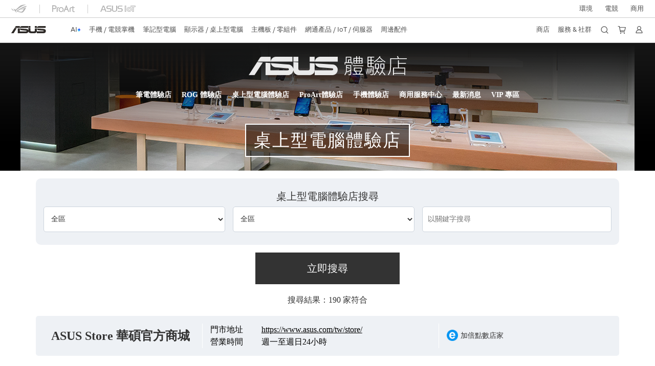

--- FILE ---
content_type: text/html; charset=utf-8
request_url: https://www.asus.com/tw/event/Asus_Store/pc.aspx
body_size: 2417
content:
<!DOCTYPE html><!--[if lt IE 7 ]> <html class="no-js lt-ie9 lt-ie8 lt-ie7 ie6" lang="zh-TW"> <![endif]-->
<!--[if IE 7 ]>    <html class="no-js lt-ie9 lt-ie8 ie7" lang="zh-TW"> <![endif]-->
<!--[if IE 8 ]>    <html class="no-js lt-ie9 ie8" lang="zh-TW"> <![endif]-->
<!--[if IE 9 ]>    <html class="no-js ie9" lang="zh-TW"><![endif]-->
<!--[if (gt IE 9)|!(IE)]><!--> <html class="no-js" lang="zh-TW"> <!--<![endif]-->
<head>
  <meta charset="utf-8">
  <title>ASUS體驗店</title>
  <meta name="keywords" content="">
  <meta name="description" content="ASUS體驗店官網，有最新消息、尊榮禮遇的VIP活動、豐富的數位學園課程等，快來看看喔!">
  <meta http-equiv="X-UA-Compatible" content="IE=edge,chrome=1">
  <meta property="og:title" content="ASUS體驗店">
  <meta property="og:description" content="ASUS體驗店官網，有最新消息、尊榮禮遇的VIP活動、豐富的數位學園課程等，快來看看喔!">
  <meta property="og:url" content="https://www.asus.com/tw/event/Asus_Store/">
  <meta property="og:image" content="https://www.asus.com/tw/event/Asus_Store/images/share.jpg">
  <meta http-equiv="X-UA-Compatible" content="IE=edge">
  <meta name="viewport" content="width=device-width, initial-scale=1.0">
  <link href="./js/libs/fancybox/jquery.fancybox.css" rel="stylesheet" type="text/css">
  <link href="./js/libs/fullcalendar/fullcalendar.min.css" rel="stylesheet" type="text/css">
  <link href="./js/libs/jqueryui/jquery-ui.min.css" rel="stylesheet" type="text/css">
  <!-- inject:css-->
  <link rel="stylesheet" href="./css/bootstrap.min.css?t=1587610772370">
  <link rel="stylesheet" href="./css/extend.css?t=1587610772370">
  <link rel="stylesheet" href="./css/all.css?t=1587610772370">
  <!-- endinject-->
  <script src="./js/libs/html5shiv.min.js"></script>
  <script src="./js/libs/device.min.js"></script>
  <script>window.dataLayer = window.dataLayer || [];</script>
  <!-- Google Tag Manager-->
  <script>
    (function(w,d,s,l,i){w[l]=w[l]||[];w[l].push({'gtm.start':
    new Date().getTime(),event:'gtm.js'});var f=d.getElementsByTagName(s)[0],
    j=d.createElement(s),dl=l!='dataLayer'?'&l='+l:'';j.async=true;j.src=
    'https://www.googletagmanager.com/gtm.js?id='+i+dl;f.parentNode.insertBefore(j,f);
    })(window,document,'script','dataLayer','GTM-NJRLM8');
  </script>
  <!-- End Google Tag Manager-->
  <link rel="canonical" href="https://www.asus.com/tw/event/asus_store/pc.aspx">
</head>
<body id="cellphone" class="pc">
  <noscript>
    <iframe src="https://www.googletagmanager.com/ns.html?id=GTM-NJRLM8" height="0" width="0" style="display:none;visibility:hidden"></iframe>
  </noscript>
  <div class="loading">
    <div class="pic abs"></div>
  </div>
  <div class="wrapper">
    <header class="site-header">
      <div class="mask"></div>
      <h1 class="site-logo"><a href="index.aspx" ga-ca="menu" ga-label="logo">ASUS體驗店</a></h1>
      <nav class="site-nav">
        <ul>
          <li class="b1"><a href="about.aspx" ga-ca="menu", ga-label="筆電體驗店">筆電體驗店</a></li>
          <li class="b4"><a href="rog.aspx" ga-ca="menu", ga-label="ROG體驗店">ROG 體驗店</a></li>
          <li class="b4"><a href="pc.aspx" ga-ca="menu", ga-label="桌上型電腦體驗店">桌上型電腦體驗店</a></li>
          <li class="b7"><a href="proart.aspx", ga-ca="menu", ga-label="ProArt系列體驗店">ProArt體驗店</a></li>
          <li class="b5"><a href="cellphone.aspx", ga-ca="menu", ga-label="手機體驗店點">手機體驗店</a></li>
          <li class="b5"><a href="service.aspx", ga-ca="menu", ga-label="商用服務中心">商用服務中心</a></li>
          <li class="b2"><a href="news.aspx", ga-ca="menu", ga-label="最新消息">最新消息</a></li>
          <li class="b3"><a href="vip.aspx", ga-ca="menu", ga-label="VIP專區">VIP 專區</a></li>
          <!-- <li class="b6"><a href="reservation.aspx", ga-ca="menu", ga-label="三創ROG體驗店對戰區預約">三創 ROG 體驗店對戰區預約</a></li> -->
        </ul>
      </nav>
      <h2 class="tit"></h2>
    </header>
    <div class="v-root">
      <section v-cloak class="content container">
        <!--div class="row filter"><a href="#" :class="type=='專賣店' ? 'active' : ''" @click.prevent="setType('專賣店')" ga-ca="桌上型電腦體驗店" ga-label="專賣店">專賣店</a><a href="#" :class="type=='專櫃店' ? 'active' : ''" @click.prevent="setType('專櫃店')" ga-ca="桌上型電腦體驗店" ga-label="專櫃店(更多門市)">專櫃店(更多門市)</a></div-->
        <div class="row search">
          <h4 class="tit">桌上型電腦體驗店搜尋</h4>
          <div class="city col-sm-4">
            <select v-model="selectedCity">
              <option v-for="c in city">{{c}}</option>
            </select>
          </div>
          <div class="dist col-sm-4">
            <select v-model="selectedDist">
              <option v-for="d in dist">{{d}}</option>
            </select>
          </div>
          <div class="keyword col-sm-4">
            <input type="text" placeholder="以關鍵字搜尋" v-model="keyword">
          </div>
        </div>
        <div class="row result"><a href="#" @click.prevent="getList" ga-ca="桌上型電腦體驗店" ga-label="立即搜尋" class="btn-ok">立即搜尋</a>
          <p v-show="list.length&gt;0">搜尋結果：{{filteredList.length}} 家符合</p>
        </div>
        <div v-if="totalPages&gt;1" class="row pager">
          <dl>
            <dd><a href="#" v-if="currentPage&gt;1" @click.prevent="prevPage()"><<上一頁</a></dd>
            <dd v-for="n in totalPages"><a href="#" @click.prevent="setPage(n)" :class="{active:currentPage==n}">{{n}}</a></dd>
            <dd><a href="#" v-if="currentPage&lt;totalPages" @click.prevent="nextPage()">下一頁>></a></dd>
          </dl>
        </div>
        <div class="row list">
          <div v-for="item in filteredList.slice(startPage, endPage)" class="item">
            <div class="tit col-sm-4"><small>{{item.name}}</small>
            </div>
            <div :data-geo="item.lat+','+item.lng" class="info col-sm-5">
              <dl>
                <dt v-if="item.phone">門市電話</dt>
                <dd v-if="item.phone">{{item.phone}}</dd>
                <dt v-if="item.address">門市地址</dt>
                <dd v-if="item.address"><a :href="'https://www.google.com.tw/maps/place/'+item.map" target="_blank">{{item.address}}</a></dd>
                <dt v-if="item.opening">營業時間</dt>
                <dd v-html="item.opening"></dd>
                <dt v-if="item.product">門市販售</dt>
                <dd v-if="item.product">{{item.product}}</dd>
              </dl>
            </div>
            <div class="review col-sm-3">
              <dl>
                <dd v-for="s in item.service"><a v-if="s.link!=''&amp;&amp;s.id!=4" :href="s.link" target="_blank"><img :src="'images/buttons_icon_0'+s.id+'.png'" class="icon">{{s.name}}</a><span v-if="s.link==''&amp;&amp;s.id!=5"><img :src="'images/buttons_icon_0'+s.id+'.png'" class="icon">{{s.name}}</span></dd>
                <dd v-for="s in item.service2" v-if="item.hasOwnProperty('service2')"><span><img src="images/buttons_icon_05.png" class="icon">{{s}}</span></dd>
                <dd v-for="s in item.service" v-if="s.id==4" style="padding-top:15px;"><a :href="s.link" target="_blank"><img src="images/online_btn_01.jpg"></a></dd>
              </dl>
            </div>
          </div>
        </div>
        <div v-if="totalPages&gt;1" class="row pager">
          <dl>
            <dd><a href="#" v-if="currentPage&gt;1" @click.prevent="prevPage()"><<上一頁</a></dd>
            <dd v-for="n in totalPages"><a href="#" @click.prevent="setPage(n)" :class="{active:currentPage==n}">{{n}}</a></dd>
            <dd><a href="#" v-if="currentPage&lt;totalPages" @click.prevent="nextPage()">下一頁>></a></dd>
          </dl>
        </div>
      </section>
      <div class="pp">
        <div class="page review"><small>{{selectedStore.name}}</small>
          <ul class="stars">
            <li v-for="n in 5" :class="star &gt;= n ? 'active' : ''"><a href="#" @click.prevent="setStar(n)"></a></li>
          </ul><span class="name">{{udata.firstname+' '+udata.lastname}}</span><a href="#" @click.prevent="submit" ga-ca="桌上型電腦體驗店" :ga-label="'送出'+selectedStore.id" class="btn-submit">送出</a><a href="#" @click.prevent="hideReview" class="btn-x"><img src="images/icon_x_white.png"></a>
        </div>
      </div>
    </div>
  </div>
  <script src="//cdnjs.cloudflare.com/ajax/libs/vue/2.1.8/vue.min.js"></script>
  <script src="//cdnjs.cloudflare.com/ajax/libs/vue-resource/1.3.1/vue-resource.min.js"></script>
  <script src="//maps.googleapis.com/maps/api/js?v=3.exp&amp;sensor=false"></script>
  <script src="./js/libs/TweenMax.min.js"></script>
  <script src="./js/libs/jquery-2.2.4.min.js"></script>
  <script src="./js/libs/plugins.js"></script>
  <script src="./js/libs/mat.GAUtil.js"></script>
  <script src="./js/libs/bootstrap.min.js"></script>
  <!-- inject:js-->
  <script src="./js/main.js?t=1587610772370"></script>
  <!-- endinject-->
</body>

--- FILE ---
content_type: text/css
request_url: https://www.asus.com/tw/event/Asus_Store/css/extend.css?t=1587610772370
body_size: 228
content:
.jspContainer{overflow:hidden;position:relative}.jspPane{position:absolute}.jspVerticalBar{position:absolute;top:0;right:0;width:13px;height:100%}.jspHorizontalBar{position:absolute;bottom:0;left:0;width:100%;height:16px;background:red}.jspHorizontalBar *,.jspVerticalBar *{margin:0;padding:0}.jspCap{display:none}.jspHorizontalBar .jspCap{float:left}.jspTrack{position:relative;width:11px;background:url(../images/rule_track.png) 0 0 no-repeat}.jspDrag{position:relative;top:0;left:0;cursor:pointer;width:11px;height:188px;background:url(../images/rule_scroller.png) 0 0 no-repeat}.jspHorizontalBar .jspDrag,.jspHorizontalBar .jspTrack{float:left;height:100%}.jspArrow{background:#50506d;text-indent:-20000px;display:block;cursor:pointer}.jspArrow.jspDisabled{cursor:default;background:#80808d}.jspVerticalBar .jspArrow{height:16px}.jspHorizontalBar .jspArrow{width:16px;float:left;height:100%}.jspVerticalBar .jspArrow:focus{outline:0}.jspCorner{background:#eeeef4;float:left;height:100%}* html .jspCorner{margin:0 -3px 0 0}

--- FILE ---
content_type: text/css
request_url: https://www.asus.com/tw/event/Asus_Store/css/all.css?t=1587610772370
body_size: 19354
content:
#about section.content .list .item:before,#cellphone section.content .list .item:before,#news section.content .date:before,#proart section.content .list .item:before,#rog section.content .list .item:before{content:"";display:table}#about section.content .list .item:after,#cellphone section.content .list .item:after,#news section.content .date:after,#proart section.content .list .item:after,#rog section.content .list .item:after{content:"";display:table;clear:both;zoom:1}a,abbr,acronym,address,applet,article,aside,audio,b,big,blockquote,body,canvas,caption,center,cite,code,dd,del,details,dfn,div,dl,dt,em,embed,fieldset,figcaption,figure,footer,form,h1,h2,h3,h4,h5,h6,header,hgroup,html,i,iframe,img,ins,kbd,label,legend,li,mark,menu,nav,object,ol,output,p,pre,q,ruby,s,samp,section,small,span,strike,strong,sub,summary,sup,table,tbody,td,tfoot,th,thead,time,tr,tt,u,ul,var,video{margin:0;padding:0;border:0;font:inherit;font-size:100%;vertical-align:baseline}html{line-height:1}ol,ul{list-style:none}table{border-collapse:collapse;border-spacing:0}caption,td,th{text-align:left;font-weight:400;vertical-align:middle}blockquote,q{quotes:none}blockquote:after,blockquote:before,q:after,q:before{content:"";content:none}a img{border:none}article,aside,details,figcaption,figure,footer,header,hgroup,main,menu,nav,section,summary{display:block}body{font-family:"Microsoft JhengHei","Heiti TC";line-height:1.5}.loading{position:fixed;left:0;top:0;width:100%;height:100%;z-index:9999;background:url([data-uri]) repeat;display:none}.loading .pic{position:absolute;left:50%;top:50%;width:24px;height:24px;margin:-12px 0 0 -12px;background-image:url([data-uri]);overflow:hidden;-webkit-filter:inherit;filter:inherit}[v-cloak]{display:none}.site-header{position:absolute;left:0;top:0;width:100%;text-align:center;padding-top:25px;-webkit-box-sizing:border-box;box-sizing:border-box;overflow:auto}.site-header h2{position:relative;font-size:34px;color:#fff;padding:5px 15px;border:2px solid #fff;background:rgba(0,0,0,.5);display:inline-block;letter-spacing:2px}.site-header .mask{position:absolute;left:0;top:0;width:100%;height:100%;background:url([data-uri]) 0 0 repeat-x}.site-logo{position:relative;width:231.75px;height:29.25px;background:url([data-uri]) 0 0/100% no-repeat;display:inline-block;margin-bottom:18.75px}.site-logo a{width:100%;height:100%;display:block;text-indent:-9999px}@media (min-width:768px){.site-logo{width:309px;height:39px;margin-bottom:25px}}.site-nav{position:relative;margin-bottom:45px}.site-nav li{display:inline-block;margin-right:16px}.site-nav li:last-child{margin:0}.site-nav li a{font-size:14px;font-weight:700;color:#fff;text-decoration:none}.bottom{text-align:center}.bottom .pagination{border-radius:0}.bottom .pagination>li>a,.bottom .pagination>li>span{color:#8b8b8b;border-radius:0}.bottom .pagination>li>a.current,.bottom .pagination>li>a:focus,.bottom .pagination>li>a:hover,.bottom .pagination>li>span:focus,.bottom .pagination>li>span:hover{background:#7f7f7f;color:#fff}@media (max-width:991px){.site-header{position:relative;background:#000}.site-nav{margin-bottom:15px}}.list .review dl{width:100%}.list .review dl dd{margin-bottom:5px}.list .review dl dd .icon{width:22px;display:inline-block;vertical-align:middle;margin:0 5px 3px 0}.list .review dl dd:last-child{margin-bottom:0}#index{background:#eaeaea}#index .site-header h2{display:none}#index .site-header .mask{display:none}#index .wrapper{position:absolute;left:0;top:0;width:100%;height:100%;overflow:hidden;background:#000 url(../images/index_bg.jpg) center center no-repeat;background-size:cover}#index .mask-top{position:absolute;left:0;top:0;width:100%;height:236px;background:url([data-uri]) 0 0 repeat-x}#index .mask-bottom{position:absolute;left:0;bottom:0;width:100%;height:167px;background:url([data-uri]) 0 0 repeat-x}#index section.content .lesson h3,#index section.content .news h3{font-size:20px;color:#000;font-weight:700}#index section.content .lesson dd,#index section.content .lesson dt,#index section.content .news dd,#index section.content .news dt{line-height:18px;margin-bottom:5px}#index section.content .lesson dt,#index section.content .news dt{width:50px;height:18px;background:#aeaeae;font-size:12px;color:#fff;text-align:center;float:left}#index section.content .lesson dd,#index section.content .news dd{margin-left:50px;padding-left:5px}#index section.content .lesson dd a,#index section.content .news dd a{font-size:12px;color:#6f6f6f;text-decoration:none;overflow:hidden;-o-text-overflow:ellipsis;text-overflow:ellipsis;width:220px;display:block;white-space:nowrap}#index section.content .lesson dd a:hover,#index section.content .news dd a:hover{text-decoration:underline}@media (min-width:992px){#index .site-header{top:20px}#index section.content .pic{position:absolute;left:50%;bottom:30px;margin-left:-403px}#index section.content .lesson{position:absolute;left:50%;bottom:30px;margin-left:-291px}#index section.content .news{position:absolute;left:50%;bottom:30px;margin-left:-71px}#index section.content .btn-vip{position:absolute;left:50%;bottom:30px;margin-left:220px}#index section.content .btn-vip img{width:185px}#index .aai-ez{position:fixed;left:0;bottom:0}}@media (max-width:991px){#index .wrapper{position:relative;width:100%;height:auto;overflow:auto;background:0 0;background-size:none}#index .kv-mob{position:relative;width:100%;height:375px;background:url(../images/index_bg.jpg) center center no-repeat;background-size:cover}#index .kv-mob .mask{position:absolute;left:0;bottom:0;width:100%;height:167px;background:url([data-uri]) 0 0 repeat-x}#index section.content{padding:0 15px}#index section.content .btn-vip img{width:100%}#index section.content .lesson,#index section.content .news,#index section.content .vip{position:relative;margin-bottom:15px}#index section.content .lesson{margin-top:-100px}}#about .site-header{position:relative;height:250px;background:#000 url(../images/about_banner.jpg) center top no-repeat;margin-bottom:30px}#about section.content .align-middle{text-align:center}#about section.content .row{margin-bottom:30px;font-size:14px;line-height:2}#about section.content .filter{text-align:center}#about section.content .filter a{display:inline-block;font-size:15px;margin-right:20px;color:#000}#about section.content .filter a:last-child{margin:0}#about section.content .filter a.active,#about section.content .filter a:hover{text-decoration:underline}#about section.content .search{padding:15px;background:#eef1f5;border-radius:10px}#about section.content .search h4.tit{width:100%;text-align:center;font-size:20px;color:#333}#about section.content .search .col-sm-4{padding:0;margin-bottom:10px}#about section.content .search .col-sm-4:last-child{margin:0}#about section.content .search .col-sm-4 input,#about section.content .search .col-sm-4 select{width:100%;height:30px;line-height:30px;border-radius:5px;border:1px solid #ccd4dd;padding-left:10px;background:#fff}@media (min-width:768px){#about section.content .search .col-sm-4{padding-right:15px}#about section.content .search .col-sm-4:last-child{padding-right:0}#about section.content .search .col-sm-4 input,#about section.content .search .col-sm-4 select{height:50px;line-height:50px}}#about section.content .map{position:relative;height:300px;border:1px solid #999}#about section.content .map img{border:1px solid #999}#about section.content .map .marker{position:absolute;left:50%;top:50%;margin:-36.5px 0 0 -33px}#about section.content .result{text-align:center}#about section.content .result .btn-ok{border:1px solid #333;font-size:20px;color:#fff;background:#333;line-height:1;padding:20px 100px;display:inline-block;text-decoration:none;-webkit-transition:all .4s;-o-transition:all .4s;transition:all .4s;margin-bottom:15px}#about section.content .result .btn-ok:hover{color:#333;background:#fff;-webkit-transition:all .4s;-o-transition:all .4s;transition:all .4s}#about section.content .result p{font-size:16px}#about section.content .list .item{background:#eef1f5;border-radius:5px;padding:15px;margin-bottom:30px}#about section.content .list .item .tit{border-bottom:1px solid #fff;padding-bottom:10px;margin-bottom:10px}#about section.content .list .item .tit small{word-break:break-all;font-size:20px;line-height:1.5}#about section.content .list .item .tit span img{width:14px;display:inline-block;-webkit-transform:translateY(1.5px);-ms-transform:translateY(1.5px);transform:translateY(1.5px);margin-right:5px}@media (min-width:768px){#about section.content .list .item{display:-webkit-box;display:-ms-flexbox;display:flex}#about section.content .list .item .info,#about section.content .list .item .review,#about section.content .list .item .tit{display:-webkit-inline-box;display:-ms-inline-flexbox;display:inline-flex;-ms-flex-wrap:wrap;flex-wrap:wrap;-webkit-box-align:center;-ms-flex-align:center;align-items:center;border-right:1px solid #fff}#about section.content .list .item .tit{border-bottom:none;padding-bottom:0;margin-bottom:0;-ms-flex-line-pack:center;align-content:center;width:28%}#about section.content .list .item .tit small{font-size:24px;font-weight:700;width:100%}#about section.content .list .item .review{-webkit-box-pack:center;-ms-flex-pack:center;justify-content:center;-ms-flex-item-align:center;align-self:center;white-space:nowrap}}#about section.content .list .item .info{font-size:15px;color:#000;line-height:1.5;margin-bottom:15px}#about section.content .list .item .info a{color:#000;text-decoration:underline}#about section.content .list .item .info a:hover{text-decoration:none}#about section.content .list .item .info dl dd:last-child,#about section.content .list .item .info dl dt:last-child{margin-bottom:0}#about section.content .list .item .info dl dt{width:70px;float:left}#about section.content .list .item .info dl dd{margin-left:70px}@media (min-width:540px){#about section.content .list .item .info{padding-right:15px}}@media (min-width:768px){#about section.content .list .item .info{font-size:16px;margin-bottom:0}#about section.content .list .item .info dl dt{width:100px}#about section.content .list .item .info dl dd{margin-left:100px}}#about section.content .list .item .review{border:none}#about section.content .list .item .review .score{display:block;font-size:34px;line-height:1}#about section.content .list .item .review .stars{width:100%;text-align:center}#about section.content .list .item .review .stars li{display:inline-block;width:18px;height:16px;background:url([data-uri]) 0 0 no-repeat}#about section.content .list .item .review .btn-review{font-size:13px;color:#000;text-decoration:underline;line-height:1;display:block}#about section.content .list .item .review .btn-review:hover{text-decoration:none}#about .pp{position:fixed;left:0;top:0;width:100%;height:100%;background:rgba(0,0,0,.8);z-index:999;padding:110px 15px 15px;display:none}#about .pp .review{position:relative;width:100%;max-width:340px;background:#eef1f5;margin:0 auto;text-align:center;padding:15px}#about .pp .review small{font-size:24px;margin-bottom:15px;width:100%;display:block}#about .pp .review .stars{margin-bottom:15px}#about .pp .review .stars li{display:inline-block;margin-right:10px}#about .pp .review .stars li:last-child{margin:0}#about .pp .review .stars li a{width:33px;height:29px;background:url([data-uri]) 0 0 no-repeat;display:block}#about .pp .review .stars li.active a{background-position:0 100%}#about .pp .review .name{font-size:24px;margin-bottom:15px;width:100%;display:block;color:#999}#about .pp .review .btn-submit{font-size:20px;background:#333;color:#fff;display:block;width:112px;margin:0 auto;padding:10px 0}#about .pp .review .btn-x{position:absolute;right:0;top:-60px}@media (min-width:768px){#about .pp{padding:0}#about .pp .review{position:absolute;left:50%;top:50%;margin:-116px 0 0 -170px}#about .pp .review .btn-x{right:-50px;top:-40px}}@media (max-width:991px){#about section.content .map img{width:100%}}#proart .site-header{position:relative;height:250px;background:#000 url(../images/proart_banner.jpg) center 50% no-repeat;background-size:auto 100%;margin-bottom:30px}#proart section.content .align-middle{text-align:center}#proart section.content .row{margin-bottom:30px;font-size:14px;line-height:2}#proart section.content .filter{text-align:center}#proart section.content .filter a{display:inline-block;font-size:15px;margin-right:20px;color:#000}#proart section.content .filter a:last-child{margin:0}#proart section.content .filter a.active,#proart section.content .filter a:hover{text-decoration:underline}#proart section.content .search{padding:15px;background:#eef1f5;border-radius:10px}#proart section.content .search h4.tit{width:100%;text-align:center;font-size:20px;color:#333}#proart section.content .search .col-sm-4{padding:0;margin-bottom:10px}#proart section.content .search .col-sm-4:last-child{margin:0}#proart section.content .search .col-sm-4 input,#proart section.content .search .col-sm-4 select{width:100%;height:30px;line-height:30px;border-radius:5px;border:1px solid #ccd4dd;padding-left:10px;background:#fff}@media (min-width:768px){#proart section.content .search .col-sm-4{padding-right:15px}#proart section.content .search .col-sm-4:last-child{padding-right:0}#proart section.content .search .col-sm-4 input,#proart section.content .search .col-sm-4 select{height:50px;line-height:50px}}#proart section.content .result{text-align:center}#proart section.content .result .btn-ok{border:1px solid #333;font-size:20px;color:#fff;background:#333;line-height:1;padding:20px 100px;display:inline-block;text-decoration:none;-webkit-transition:all .4s;-o-transition:all .4s;transition:all .4s;margin-bottom:15px}#proart section.content .result .btn-ok:hover{color:#333;background:#fff;-webkit-transition:all .4s;-o-transition:all .4s;transition:all .4s}#proart section.content .result p{font-size:16px}#proart section.content .map{position:relative;height:300px;border:1px solid #999}#proart section.content .map img{border:1px solid #999}#proart section.content .map .marker{position:absolute;left:50%;top:50%;margin:-36.5px 0 0 -33px}#proart section.content .list .item{background:#eef1f5;border-radius:5px;padding:15px;margin-bottom:30px}#proart section.content .list .item .tit{border-bottom:1px solid #fff;padding-bottom:10px;margin-bottom:10px;width:28%}#proart section.content .list .item .tit small{word-break:break-all;font-size:20px;line-height:1.5}#proart section.content .list .item .tit span img{width:14px;display:inline-block;-webkit-transform:translateY(1.5px);-ms-transform:translateY(1.5px);transform:translateY(1.5px);margin-right:5px}@media (min-width:768px){#proart section.content .list .item{display:-webkit-box;display:-ms-flexbox;display:flex}#proart section.content .list .item .info,#proart section.content .list .item .review,#proart section.content .list .item .tit{display:-webkit-inline-box;display:-ms-inline-flexbox;display:inline-flex;-ms-flex-wrap:wrap;flex-wrap:wrap;-webkit-box-align:center;-ms-flex-align:center;align-items:center;border-right:1px solid #fff}#proart section.content .list .item .tit{border-bottom:none;padding-bottom:0;margin-bottom:0;-ms-flex-line-pack:center;align-content:center}#proart section.content .list .item .tit small{font-size:24px;font-weight:700;width:100%}#proart section.content .list .item .review{-webkit-box-pack:center;-ms-flex-pack:center;justify-content:center;-ms-flex-item-align:center;align-self:center;white-space:nowrap}}#proart section.content .list .item .info{font-size:15px;color:#000;line-height:1.5;margin-bottom:15px}#proart section.content .list .item .info a{color:#000;text-decoration:underline}#proart section.content .list .item .info a:hover{text-decoration:none}#proart section.content .list .item .info dl dd:last-child,#proart section.content .list .item .info dl dt:last-child{margin-bottom:0}#proart section.content .list .item .info dl dt{width:70px;float:left}#proart section.content .list .item .info dl dd{margin-left:70px}@media (min-width:540px){#proart section.content .list .item .info{padding-right:15px}}@media (min-width:768px){#proart section.content .list .item .info{font-size:16px;margin-bottom:0}#proart section.content .list .item .info dl dt{width:100px}#proart section.content .list .item .info dl dd{margin-left:100px}}#proart section.content .list .item .review{border:none}#proart section.content .list .item .review .score{display:block;font-size:34px;line-height:1}#proart section.content .list .item .review .stars{width:100%;text-align:center}#proart section.content .list .item .review .stars li{display:inline-block;width:18px;height:16px;background:url([data-uri]) 0 0 no-repeat}#proart section.content .list .item .review .btn-review{font-size:13px;color:#000;text-decoration:underline;line-height:1;display:block}#proart section.content .list .item .review .btn-review:hover{text-decoration:none}#proart .pp{position:fixed;left:0;top:0;width:100%;height:100%;background:rgba(0,0,0,.8);z-index:999;padding:110px 15px 15px;display:none}#proart .pp .review{position:relative;width:100%;max-width:340px;background:#eef1f5;margin:0 auto;text-align:center;padding:15px}#proart .pp .review small{font-size:24px;margin-bottom:15px;width:100%;display:block}#proart .pp .review .stars{margin-bottom:15px}#proart .pp .review .stars li{display:inline-block;margin-right:10px}#proart .pp .review .stars li:last-child{margin:0}#proart .pp .review .stars li a{width:33px;height:29px;background:url([data-uri]) 0 0 no-repeat;display:block}#proart .pp .review .stars li.active a{background-position:0 100%}#proart .pp .review .name{font-size:24px;margin-bottom:15px;width:100%;display:block;color:#999}#proart .pp .review .btn-submit{font-size:20px;background:#333;color:#fff;display:block;width:112px;margin:0 auto;padding:10px 0}#proart .pp .review .btn-x{position:absolute;right:0;top:-60px}@media (min-width:768px){#proart .pp{padding:0}#proart .pp .review{position:absolute;left:50%;top:50%;margin:-116px 0 0 -170px}#proart .pp .review .btn-x{right:-50px;top:-40px}}@media (max-width:991px){#proart section.content .map img{width:100%}}#cellphone .site-header,#rog .site-header{position:relative;height:250px;background:#000 url(../images/rog_banner.jpg) center top no-repeat;margin-bottom:15px}#cellphone section.content .align-middle,#rog section.content .align-middle{text-align:center}#cellphone section.content .row,#rog section.content .row{margin:0 0 15px 0;font-size:14px;line-height:2}#cellphone section.content .filter,#rog section.content .filter{text-align:center}#cellphone section.content .filter a,#rog section.content .filter a{display:inline-block;font-size:15px;margin-right:20px;color:#000}#cellphone section.content .filter a:last-child,#rog section.content .filter a:last-child{margin:0}#cellphone section.content .filter a.active,#cellphone section.content .filter a:hover,#rog section.content .filter a.active,#rog section.content .filter a:hover{text-decoration:underline}#cellphone section.content .search,#rog section.content .search{padding:15px;background:#eef1f5;border-radius:10px}#cellphone section.content .search h4.tit,#rog section.content .search h4.tit{width:100%;text-align:center;font-size:20px;color:#333}#cellphone section.content .search .col-sm-4,#rog section.content .search .col-sm-4{padding:0;margin-bottom:10px}#cellphone section.content .search .col-sm-4:last-child,#rog section.content .search .col-sm-4:last-child{margin:0}#cellphone section.content .search .col-sm-4 input,#cellphone section.content .search .col-sm-4 select,#rog section.content .search .col-sm-4 input,#rog section.content .search .col-sm-4 select{width:100%;height:30px;line-height:30px;border-radius:5px;border:1px solid #ccd4dd;padding-left:10px;background:#fff}@media (min-width:768px){#cellphone section.content .search .col-sm-4,#rog section.content .search .col-sm-4{padding-right:15px}#cellphone section.content .search .col-sm-4:last-child,#rog section.content .search .col-sm-4:last-child{padding-right:0}#cellphone section.content .search .col-sm-4 input,#cellphone section.content .search .col-sm-4 select,#rog section.content .search .col-sm-4 input,#rog section.content .search .col-sm-4 select{height:50px;line-height:50px}}#cellphone section.content .pager dl,#rog section.content .pager dl{width:100%;max-width:500px;margin:0 auto}#cellphone section.content .pager dd,#rog section.content .pager dd{padding:0 10px;min-height:1px;display:inline-block}#cellphone section.content .pager dd input,#rog section.content .pager dd input{border:none;border-bottom:1px solid #000;width:50px;text-align:center;line-height:1}#cellphone section.content .pager dd a,#rog section.content .pager dd a{color:#000}#cellphone section.content .pager dd a.active,#rog section.content .pager dd a.active{text-decoration:underline}#cellphone section.content .pager dd:first-child,#cellphone section.content .pager dd:last-child,#rog section.content .pager dd:first-child,#rog section.content .pager dd:last-child{width:83px}#cellphone section.content .result,#rog section.content .result{text-align:center}#cellphone section.content .result .btn-ok,#rog section.content .result .btn-ok{border:1px solid #333;font-size:20px;color:#fff;background:#333;line-height:1;padding:20px 100px;display:inline-block;text-decoration:none;-webkit-transition:all .4s;-o-transition:all .4s;transition:all .4s;margin-bottom:15px}#cellphone section.content .result .btn-ok:hover,#rog section.content .result .btn-ok:hover{color:#333;background:#fff;-webkit-transition:all .4s;-o-transition:all .4s;transition:all .4s}#cellphone section.content .result p,#rog section.content .result p{font-size:16px}#cellphone section.content .list .item,#rog section.content .list .item{background:#eef1f5;border-radius:5px;padding:15px;margin-bottom:30px}#cellphone section.content .list .item .tit,#rog section.content .list .item .tit{border-bottom:1px solid #fff;padding-bottom:10px;margin-bottom:10px;width:28%}#cellphone section.content .list .item .tit small,#rog section.content .list .item .tit small{word-break:break-all;font-size:20px;line-height:1.5;font-weight:700}#cellphone section.content .list .item .tit span img,#rog section.content .list .item .tit span img{width:14px;display:inline-block;-webkit-transform:translateY(1.5px);-ms-transform:translateY(1.5px);transform:translateY(1.5px);margin-right:5px}@media (min-width:768px){#cellphone section.content .list .item,#rog section.content .list .item{display:-webkit-box;display:-ms-flexbox;display:flex}#cellphone section.content .list .item .info,#cellphone section.content .list .item .review,#cellphone section.content .list .item .tit,#rog section.content .list .item .info,#rog section.content .list .item .review,#rog section.content .list .item .tit{display:-webkit-inline-box;display:-ms-inline-flexbox;display:inline-flex;-ms-flex-wrap:wrap;flex-wrap:wrap;-webkit-box-align:center;-ms-flex-align:center;align-items:center;border-right:1px solid #fff}#cellphone section.content .list .item .tit,#rog section.content .list .item .tit{border-bottom:none;padding-bottom:0;margin-bottom:0;-ms-flex-line-pack:center;align-content:center}#cellphone section.content .list .item .tit small,#rog section.content .list .item .tit small{font-size:24px;width:100%}#cellphone section.content .list .item .review,#rog section.content .list .item .review{-webkit-box-pack:center;-ms-flex-pack:center;justify-content:center;-ms-flex-item-align:center;align-self:center;white-space:nowrap}}#cellphone section.content .list .item .info,#rog section.content .list .item .info{font-size:15px;color:#000;line-height:1.5;margin-bottom:15px}#cellphone section.content .list .item .info a,#rog section.content .list .item .info a{color:#000;text-decoration:underline}#cellphone section.content .list .item .info a:hover,#rog section.content .list .item .info a:hover{text-decoration:none}#cellphone section.content .list .item .info dl dd:last-child,#cellphone section.content .list .item .info dl dt:last-child,#rog section.content .list .item .info dl dd:last-child,#rog section.content .list .item .info dl dt:last-child{margin-bottom:0}#cellphone section.content .list .item .info dl dt,#rog section.content .list .item .info dl dt{width:70px;float:left}#cellphone section.content .list .item .info dl dd,#rog section.content .list .item .info dl dd{margin-left:70px}@media (min-width:540px){#cellphone section.content .list .item .info,#rog section.content .list .item .info{padding-right:15px}}@media (min-width:768px){#cellphone section.content .list .item .info,#rog section.content .list .item .info{font-size:16px;margin-bottom:0}#cellphone section.content .list .item .info dl dt,#rog section.content .list .item .info dl dt{width:100px}#cellphone section.content .list .item .info dl dd,#rog section.content .list .item .info dl dd{margin-left:100px}}#cellphone section.content .list .item .review,#rog section.content .list .item .review{border:none}#cellphone section.content .list .item .review .score,#rog section.content .list .item .review .score{display:block;font-size:34px;line-height:1}#cellphone section.content .list .item .review .stars,#rog section.content .list .item .review .stars{width:100%;text-align:center}#cellphone section.content .list .item .review .stars li,#rog section.content .list .item .review .stars li{display:inline-block;width:18px;height:16px;background:url([data-uri]) 0 0 no-repeat}#cellphone section.content .list .item .review .stars li.active,#rog section.content .list .item .review .stars li.active{background-position:0 100%}#cellphone section.content .list .item .review .btn-review,#rog section.content .list .item .review .btn-review{font-size:13px;color:#000;text-decoration:underline;line-height:1;display:block}#cellphone section.content .list .item .review .btn-review:hover,#rog section.content .list .item .review .btn-review:hover{text-decoration:none}@media (max-width:991px){#cellphone section.content .map img,#rog section.content .map img{width:100%}}#cellphone .pp,#rog .pp{position:fixed;left:0;top:0;width:100%;height:100%;background:rgba(0,0,0,.8);z-index:999;padding:110px 15px 15px;display:none}#cellphone .pp .review,#rog .pp .review{position:relative;width:100%;max-width:340px;background:#eef1f5;margin:0 auto;text-align:center;padding:15px}#cellphone .pp .review small,#rog .pp .review small{font-size:24px;margin-bottom:15px;width:100%;display:block}#cellphone .pp .review .stars,#rog .pp .review .stars{margin-bottom:15px}#cellphone .pp .review .stars li,#rog .pp .review .stars li{display:inline-block;margin-right:10px}#cellphone .pp .review .stars li:last-child,#rog .pp .review .stars li:last-child{margin:0}#cellphone .pp .review .stars li a,#rog .pp .review .stars li a{width:33px;height:29px;background:url([data-uri]) 0 0 no-repeat;display:block}#cellphone .pp .review .stars li.active a,#rog .pp .review .stars li.active a{background-position:0 100%}#cellphone .pp .review .name,#rog .pp .review .name{font-size:24px;margin-bottom:15px;width:100%;display:block;color:#999}#cellphone .pp .review .btn-submit,#rog .pp .review .btn-submit{font-size:20px;background:#333;color:#fff;display:block;width:112px;margin:0 auto;padding:10px 0}#cellphone .pp .review .btn-x,#rog .pp .review .btn-x{position:absolute;right:0;top:-60px}@media (min-width:768px){#cellphone .pp,#rog .pp{padding:0}#cellphone .pp .review,#rog .pp .review{position:absolute;left:50%;top:50%;margin:-116px 0 0 -170px}#cellphone .pp .review .btn-x,#rog .pp .review .btn-x{right:-50px;top:-40px}}#cellphone .site-header{position:relative;height:250px;background:#000 url(../images/cellphone_banner.jpg) center top no-repeat;margin-bottom:15px}#cellphone section.content .filter a:hover{color:#4774b3}#news .site-header{position:relative;height:250px;background:#000 url(../images/news_banner.jpg) center top no-repeat;margin-bottom:30px;line-height:1.5}#news section.content .row{padding-bottom:15px;margin-bottom:15px;border-bottom:1px solid #ccc}#news section.content .btn-back{font-size:14px;color:#333;text-decoration:underline}#news section.content .btn-back:hover{text-decoration:none}#news section.content .search{border:1px solid #ccc}#news section.content .search input{border:none;padding:0;margin:0;width:140px;height:28px;float:left}#news section.content .search .btn-go{width:28px;height:28px;display:block;background:url([data-uri]) center center no-repeat;float:right}#news section.content .date{font-size:12px;color:#999}#news section.content .date span{display:block;background:#333;color:#fff;font-size:13px;float:left;padding:0 3px;margin-right:5px}#news section.content .date span.store{background:#4774b3}#news section.content .tit a{font-size:18px;color:#333;font-weight:700;text-decoration:none}#news section.content .tit a:hover{text-decoration:underline}#news section.content .short-content a{font-size:14px;color:#333;text-decoration:none}#news section.content .short-content a:hover{text-decoration:underline}#news section.content .article-header .tit{font-size:24px;font-weight:700;color:#333}#news section.content .article-content{overflow:hidden}#news section.content .article-footer p{text-align:center;margin-bottom:15px}#news section.content .article-footer .btn-next,#news section.content .article-footer .btn-prev{font-size:14px;color:#333;text-decoration:underline;font-weight:700;clear:both}#news section.content .article-footer .btn-next:hover,#news section.content .article-footer .btn-prev:hover{text-decoration:none}#news.detail section.content .row{border:none}#news.detail section.content .controls{border-bottom:1px solid #ccc}#news.detail section.content .controls .search{display:none}#vip .site-header{position:relative;height:250px;background:#000 url(../images/vip_banner.jpg) center top no-repeat;margin-bottom:30px}#vip section.content .align-middle{text-align:center}#vip section.content .menu li{display:inline-block;margin-right:20px}#vip section.content .menu li:last-child{margin:0}#vip section.content .menu li a{font-size:14px;color:#000}#vip section.content .menu li a:hover{text-decoration:underline}#vip section.content .menu .btn-back{font-size:14px;color:#333;text-decoration:underline}#vip section.content .menu .btn-back:hover{text-decoration:none}#vip section.content .btn-more{color:#333;text-decoration:underline}#vip section.content .btn-more:hover{text-decoration:none}#vip section.content .row{margin-bottom:30px}#vip section.content .item{position:relative;margin-bottom:15px}#vip section.content .item .inner{position:relative;border:1px solid #ddd;width:100%;display:inline-block;-webkit-box-sizing:border-box;box-sizing:border-box}#vip section.content .item .inner:after{padding-top:62.5%;display:block;content:""}#vip section.content .item .picloader{position:absolute;left:0;top:0;width:100%;height:100%}#vip section.content .item .tit{position:absolute;left:0;bottom:0;width:100%;background:rgba(255,255,255,.77);text-align:center;line-height:2}#vip section.content .item a{color:#333}#vip section.content .lesson .inner{border:1px solid #ddd;-webkit-box-sizing:border-box;box-sizing:border-box;padding:30px 0}#vip section.content .lesson .col-left,#vip section.content .lesson .col-right{display:inline-block;vertical-align:middle}#vip section.content .lesson .col-left{margin-right:20px}#vip section.content .lesson .col-right{text-align:left;width:50%}#vip section.content .lesson .col-right .date{font-size:12px;color:#999}#vip section.content .lesson .col-right .tit{font-size:24px;color:#333;font-weight:700}#vip section.content .lesson .col-right .short-content{font-size:14px;color:#333;margin-bottom:15px}#vip section.content .lesson .col-right .btn-go{font-size:16px;color:#fff;background:#333;display:inline-block;padding:10px 50px}#vip section.content h4.tit{font-size:34px;color:#000;padding:5px 15px;border:2px solid #000;display:inline-block;letter-spacing:5px}#vip .btn-join{color:#333;text-decoration:underline}#vip .btn-join:hover{text-decoration:none}#vip.vipday .form{display:inline-block;border:1px solid #ddd;padding:20px;max-width:380px}#vip.vipday .form .header{position:relative;text-align:left;margin-bottom:10px}#vip.vipday .form small{font-size:24px;color:#333;font-weight:700}#vip.vipday .form span{position:absolute;right:0;bottom:0;font-size:14px;vertical-align:bottom}#vip.vipday .form span a{font-size:14px;text-decoration:underline;color:#000}#vip.vipday .form span a:hover{text-decoration:none}#vip.vipday .form dd,#vip.vipday .form dt{margin-bottom:10px}#vip.vipday .form dt{font-size:14px;font-weight:700;width:60px;float:left}#vip.vipday .form dd{margin-left:60px;text-align:left}#vip.vipday .form dd input[type=email],#vip.vipday .form dd input[type=tel],#vip.vipday .form dd input[type=text]{width:270px}#vip.vipday .form dd.notice{font-size:12px;color:#a7a7a7;text-align:right}#vip.vipday .form dd a{color:#000;text-decoration:underline}#vip.vipday .form dd a:hover{text-decoration:none}#vip.vipday .form .btn-submit{width:100%;font-size:16px;color:#fff;text-align:center;background:#333;display:inline-block;padding:10px 0}#vip.vipday ul>li{font-size:14px;color:#999;margin:0 0 10px 30px}#vip.vipday ul>li.tit{color:#333;font-weight:700;margin:0;margin-bottom:10px}#vip.vipday ul>li>ol>li{list-style:decimal;padding-left:15px;margin:0 0 10px 30px}#vip.detail section.content .list{text-align:center}#vip.detail section.content .item{float:none;display:block;margin:0 auto}#vip.detail section.content .item .tit{position:relative;text-align:left}#vip.detail section.content .item .inner{border:none}#vip.lesson section.content .item{text-align:center}#vip.lesson section.content .item .inner{padding:10px}#vip.lesson section.content .item .inner:after{padding:0}#vip.lesson section.content .item .picloader{position:relative;display:inline-block}#vip.lesson section.content .item dd{text-align:left}#vip.lesson section.content .item .date{font-size:12px;color:#999}#vip.lesson section.content .item .tit{position:relative;background:0 0;line-height:1.5;font-size:24px;color:#333;font-weight:700}#vip.lesson section.content .item .short-content{font-size:14px;color:#333;margin-bottom:15px}#vip.lesson section.content .item .btn-go{font-size:16px;color:#fff;background:#333;display:inline-block;padding:10px 0;width:100%}#vip.lesson section.content .btn-more{font-size:16px;color:#fff;background:#333;display:inline-block;padding:10px 50px}@media (max-width:991px){#vip section.content .menu li{margin-right:15px}#vip.vipday .form dd input[type=email],#vip.vipday .form dd input[type=tel],#vip.vipday .form dd input[type=text]{width:260px}#vip.detail section.content .item{display:block}}#reservation .loading{display:block}#reservation .site-header{position:relative;height:250px;background:#000 url(../images/reservation_banner.jpg) center top no-repeat;margin-bottom:30px}#reservation .site-header .tit{letter-spacing:1px;font-size:22px}#reservation .align-middle{text-align:center}#reservation .row{margin-bottom:30px}#reservation .bttn{width:80%;line-height:50px;background:#333;font-size:16px;color:#fff;text-align:center;display:inline-block;text-decoration:none;margin-bottom:15px;border:1px solid #333;-webkit-transition:background .4s,color .4s;-o-transition:background .4s,color .4s;transition:background .4s,color .4s}@media (min-width:992px){#reservation .bttn{width:280px;line-height:60px}#reservation .bttn:hover{background:0 0;color:#333}}#reservation .link{font-size:16px;display:inline-block;color:#000;border-bottom:1px solid #ccc;-webkit-transition:border-bottom .4s;-o-transition:border-bottom .4s;transition:border-bottom .4s;text-decoration:none}#reservation .link:hover{border-bottom:1px solid #000}#reservation section.top h4.tit{font-size:34px;color:#000;padding:10px 80px;border:2px solid #000;display:inline-block;letter-spacing:5px;line-height:1}#reservation section.top .flow p{padding:0 15px;color:#999;font-size:14px}#reservation section.top .menu li{display:inline-block;margin-right:20px}#reservation section.top .menu li:last-child{margin:0}#reservation section.top .menu li a{font-size:14px;color:#000}#reservation section.top .menu li a.active,#reservation section.top .menu li a:hover{text-decoration:underline}#reservation section.top .menu .btn-back{font-size:14px;color:#333;text-decoration:underline}#reservation section.top .menu .btn-back:hover{text-decoration:none}@media (max-width:991px){#reservation section.top .menu li{margin-right:15px}}@media (min-width:992px){#reservation section.top .site-header .tit{letter-spacing:5px;font-size:34px}}#reservation section.form{display:none}#reservation section.form .table{background:#eef1f5;padding:15px;margin:0;border-radius:15px}#reservation section.form .table dl{overflow:hidden}#reservation section.form .table dl:first-child{border-bottom:2px solid #fff;padding-bottom:15px;margin-bottom:15px}#reservation section.form .table dl:last-child dd:last-child{height:auto;margin:0}#reservation section.form .table dd,#reservation section.form .table dt{width:100%;height:50px;font-size:14px;margin-bottom:15px}#reservation section.form .table dd span,#reservation section.form .table dt span{color:#9cb4d4}#reservation section.form .table dd input[type=email],#reservation section.form .table dd input[type=tel],#reservation section.form .table dd input[type=text],#reservation section.form .table dd select,#reservation section.form .table dt input[type=email],#reservation section.form .table dt input[type=tel],#reservation section.form .table dt input[type=text],#reservation section.form .table dt select{width:100%;height:50px;background:#fff;border:1px solid #ccc;padding-left:15px}#reservation section.form .table dd input[name=birthday],#reservation section.form .table dd input[name=date],#reservation section.form .table dt input[name=birthday],#reservation section.form .table dt input[name=date]{background:#fff url([data-uri]) right 5px center no-repeat}#reservation section.form .table dd b,#reservation section.form .table dt b{color:red}#reservation section.form .table dt{height:auto;line-height:30px;margin-bottom:0}#reservation section.form .pravicy p{padding:15px 15px 0;font-size:14px}#reservation section.form .pravicy p label{display:inline-block}#reservation section.form .pravicy p a{color:#000;text-decoration:underline}#reservation section.form .pravicy p a:hover{text-decoration:none}@media (min-width:992px){#reservation section.form .table{max-width:944px;margin:0 auto;margin-bottom:15px;padding:30px}#reservation section.form .table dl{max-width:420px;margin:0 auto}#reservation section.form .table dl dt{width:80px;float:left;text-align:right;padding-right:10px;line-height:50px}#reservation section.form .table dl dd{margin-left:80px;width:340px}#reservation section.form .table dl:last-child dd:last-child{width:100%}#reservation section.form .table dl:first-child{border:none;padding-bottom:0;margin-bottom:0}#reservation section.form .table dl:first-child dd:last-child,#reservation section.form .table dl:first-child dt:last-child{margin-bottom:0}#reservation section.form hr{border:1px solid #fff}#reservation section.form .pravicy{text-align:center}}#reservation section.inquire{display:none}#reservation section.inquire .item{margin:0 0 60px 0}#reservation section.inquire .item .status{font-size:24px;color:red;margin-bottom:5px}#reservation section.inquire .item .box{background:#eef1f5;padding:30px 15px;margin:0;border-radius:15px}#reservation section.inquire .item .box dl{margin-bottom:15px}#reservation section.inquire .item .box dd,#reservation section.inquire .item .box dt{font-size:14px;line-height:30px}#reservation section.inquire .item .box dt{width:80px;float:left;text-align:right;padding-right:10px}#reservation section.inquire .item .box dd{margin-left:80px;white-space:nowrap;color:#999;height:30px}@media (min-width:992px){#reservation section.inquire .item{max-width:944px;margin:0 auto 60px}#reservation section.inquire .item .box dl{max-width:260px;margin:0 auto 15px}}#reservation section.success{display:none}#reservation section.success p{margin-bottom:15px}#reservation section.success p:first-child{padding:80px 0}@media (min-width:992px){#reservation section.success p a:first-child{margin-right:10px}}#reservation section.calendar{display:none}#reservation section.calendar .holder{margin:0 auto 50px;background:#eef1f5;padding:15px;border-radius:15px}#reservation section.calendar .holder .fc-toolbar.fc-header-toolbar{margin-bottom:10px}#reservation section.calendar .holder .fc-toolbar.fc-header-toolbar .fc-center h2{font-size:20px;line-height:36px}#reservation section.calendar .holder .fc-view-container{background:#fff}#reservation section.calendar .holder .fc-today{background:0 0}#reservation section.calendar .holder .fc-event{cursor:pointer}#reservation section.calendar .holder .fc-day-number{width:100%;padding:0;display:block;padding-left:5px;-webkit-box-sizing:border-box;box-sizing:border-box}#reservation section.calendar .holder .fc-prev-button{width:36px;height:36px;background:url([data-uri]) center center no-repeat;-webkit-box-shadow:none;box-shadow:none;border:none}#reservation section.calendar .holder .fc-prev-button span{display:none}#reservation section.calendar .holder .fc-next-button{width:36px;height:36px;background:url([data-uri]) center center no-repeat;-webkit-box-shadow:none;box-shadow:none;border:none}#reservation section.calendar .holder .fc-next-button span{display:none}#reservation .pp{position:fixed;left:0;top:0;width:100%;height:100%;background:rgba(255,255,255,.8);overflow-y:scroll;padding:100px 0;display:none;z-index:9999}#reservation .pp .page{position:relative;max-width:944px;margin:0 auto;background:#eef1f5;border-radius:15px;padding:60px 30px;font-size:15px;text-align:justify}#reservation .pp .page h3{font-size:36px}#reservation .pp .page h4{font-size:24px}#reservation .pp .page p{margin-bottom:30px}#reservation .pp .page ul{margin-bottom:30px}#reservation .pp .page ul li{list-style:decimal;margin-left:20px}#reservation .pp .page .btn-x{position:absolute;right:15px;top:15px}#reservation .pp .page .btn-x img{display:block}#reservation section.active{display:block}

--- FILE ---
content_type: application/javascript
request_url: https://www.asus.com/tw/event/Asus_Store/js/libs/mat.GAUtil.js
body_size: 619
content:
!function(a,b,c,d,e,f,g){a.GoogleAnalyticsObject=e,a[e]=a[e]||function(){(a[e].q=a[e].q||[]).push(arguments)},a[e].l=1*new Date,f=b.createElement(c),g=b.getElementsByTagName(c)[0],f.async=1,f.src=d,g.parentNode.insertBefore(f,g)}(window,document,"script","//www.google-analytics.com/analytics.js","ga");var GAUtil=GAUtil||{};!function(){GAUtil={accountId:"",domainURL:"",debug:!1,init:function(a){"undefined"==typeof a&&(a=!0),ga("create",GAUtil.accountId,GAUtil.domainURL,{allowLinker:!0}),ga("require","linker"),ga("linker:autoLink",["naruko.com.tw"]),a&&ga("send","pageview")},pv:function(a){ga("send","pageview",a),GAUtil.debug&&console.log("pv: "+a)},evt:function(a,b,c){ga("send","event",a,b,c,1),GAUtil.debug&&console.log("evt: "+a+"\\"+b+"\\"+c)}}}();

--- FILE ---
content_type: application/javascript
request_url: https://www.asus.com/tw/event/Asus_Store/js/main.js?t=1587610772370
body_size: 12164
content:
/***
 *    ██████╗ ███████╗██╗   ██╗
 *    ██╔══██╗██╔════╝██║   ██║
 *    ██║  ██║█████╗  ██║   ██║
 *    ██║  ██║██╔══╝  ╚██╗ ██╔╝
 *    ██████╔╝███████╗ ╚████╔╝
 *    ╚═════╝ ╚══════╝  ╚═══╝
 *
 */
var App               = App || {};
App.config            = {};
App.config.rootPath   = location.protocol+'//'+window.location.hostname+window.location.pathname;
App.config.apiPath    = "Api/";
App.config.gaId       = "";
App.config.asusAppId  = "test000001";
App.config.asusAppKey = "a2d351b7e9dd49cfa8dd52c18597d4b0";
App.config.loginPath  = "https://dev-account.asus.com/signin.aspx";

// Array.filter polyfill
if (Array.prototype.filter === undefined) {
  Array.prototype.filter = function(fn) {
    var rv = [];

    for(var i=0, l=this.length; i<l; i++)
      if (fn(this[i])) rv.push(this[i]);

    return rv;
  };
}

// console.log
App.about = App.about || function(){
	"use strict"

	var self, vue;

	function init(){
		console.log("about.startup...");
		initVue();
	}

	function initVue() {
		vue = new Vue({
			el:'.v-root',
			data:function(){
				return {
					city:[],
					dist:[],
					list:[],
					selectedCity:'',
					selectedDist:'',
					keyword:'',
					type:'專賣店',
					init:true,
					selectedStore:{},
					udata:{},
					star:1
				}
			},
			computed:{
				totalCount:function(){
					return Math.ceil(this.list.length/2);
				},
				filteredList:function(){
					this.list.forEach(item=>{
						if (item.hasOwnProperty('service')) {
							let arr = [];
							item.service.forEach(s=>{
								if (s.id==5)arr=s.name.split('|');
							});

							if (arr.length>0)item.service2 = arr;
						}
					})
					return this.list;
					/*
					return this.list.filter(function(item){
						return item.type == self.type;
					})
					*/
				}
			},
			methods:{
				getCity:function(){
					var _this = this;
					this.$http.get(App.config.apiPath+'GetCityDistrict.ashx?category=1').then(function(success){
						success.data.data.unshift('不限');
						this.city = success.data.data;
						_this.selectedCity='不限';
					}, function(failed){
						window.alert('伺服器忙碌中，請稍後再試');
						console.log('msg: '+failed.data.msg);
					})
				},
				getDist:function(){
					var _this = this;
					this.list = [];
					this.$http.get(App.config.apiPath+'GetCityDistrict.ashx?category=1&city='+this.selectedCity).then(function(success){
						success.data.data.unshift('不限');
						_this.dist = success.data.data;
						_this.selectedDist = _this.dist[0];
						if (_this.init){
							_this.init = false;
							_this.getList()
						}
					}, function(failed){
						window.alert('伺服器忙碌中，請稍後再試');
						console.log('msg: '+failed.data.msg);
					})
				},
				getList:function(){
					var _this = this;
					this.$http.get(App.config.apiPath+'GetStore.ashx?category=1&city='+(this.selectedCity=='不限' ? '' : this.selectedCity)+'&district='+(this.selectedDist=='不限' ? '' : this.selectedDist)+'&keyword='+this.keyword).then(function(success){
						this.list = success.data.data;
						if (this.list.length==0)window.alert('查無資料');
						else {
							_this.$nextTick(function(){
								_this.setMaps();
							})
						}
					}, function(failed){
						window.alert('伺服器忙碌中，請稍後再試');
						console.log('msg: '+failed.data.msg);
					})
				},
				setType:function(t){
					this.type = t;
				},
				getRowIdx:function(rowId){
					return this.list.filter(function(item, idx){
						var sIdx = (rowId-1)*2;
						var eIdx = sIdx+1;
						return idx >= sIdx && idx <= eIdx;
					})
				},
				setMaps:function(){
					$('.map').each(function(idx){
						var _lat = parseFloat($(this).attr('data-geo').split(',')[0]);
						var _lng = parseFloat($(this).attr('data-geo').split(',')[1]);
						var _map = new google.maps.Map($(this).find('div')[0], {zoom:17, center:new google.maps.LatLng(_lat, _lng), scrollwheel:false});
						var marker = new google.maps.Marker({
						    map              :_map,
						    position         :new google.maps.LatLng(_lat,_lng),
						    icon             :"images/about_map_marker.png",
						});
					})
				},
				setStar:function(n){
					self.star = n;
				},
				review:function(d){
					self.selectedStore = d;
					// chk login
					if (!self.udata.customerID) {
						$loading.fadeIn(400, function(){
							asus_api.GetUserData(function(res){
								if (res.customerID) {
									self.udata = res;
									console.log(JSON.stringify(self.udata));
									$('.pp').fadeIn(400);
								} else {
									window.alert('請先登入華碩會員');
									self.login();
								}

								$loading.fadeOut(400);
							})
						});
					} else {
						$('.pp').fadeIn(400);
					}
				},
				login:function(){
					// var returnUrl = App.config.rootPath+($('#rog').length==1 ? 'rog.aspx' : 'cellphone.aspx');

					var method = "post";
					var params = { lang: "zh-tw", site: "tw", AppID: App.config.asusAppId, AppKey: App.config.asusAppKey, ReturnURL: App.config.rootPath };
					var form = document.createElement("form");
					form.setAttribute("method", method);
					form.setAttribute("action", App.config.loginPath);

					for (var key in params) {
					    if (params.hasOwnProperty(key)) {
					        var hiddenField = document.createElement("input");
					        hiddenField.setAttribute("type", "hidden");
					        hiddenField.setAttribute("name", key);
					        hiddenField.setAttribute("value", params[key]);

					        form.appendChild(hiddenField);
					    }
					}

					document.body.appendChild(form);
					form.submit();
				},
				hideReview:function(){
					$('.pp').fadeOut(400);
				},
				submit:function(){
					$loading.fadeIn(400);
					this.$http.post(App.config.apiPath+'SaveStoreScore.ashx', {
						uid    :self.udata.customerID,
						storeid:self.selectedStore.id,
						name   :self.udata.nickName,
						score  :self.star
					}, {emulateJSON:true}).then(function(res){
						if (parseInt(res.data.state) != 1) {
							window.alert(res.data.msg);
						} else {
							window.alert('評星資料已送出!');
							self.hideReview();

							// update
							for (var i=0, len = self.list.length; i<len; i++) {
								if (self.list[i].id==self.selectedStore.id) {
									self.list[i].score = res.data.score;
								}
							}
						}
					})

					$loading.fadeOut(400);
				},

			},
			mounted:function(){
				self = this;
				this.getCity();
			},
			watch:{
				'selectedCity':function(){
					this.getDist();
				},
				'selectedDist':function(){
					this.list = [];
				},
			}

		})
	}

	return {
		startup:init
	}
}();
if ($("#about").length==1) App.about.startup();
// console.log
App.cellphone = App.cellphone || function(){
	"use strict"

	var vue, categoryId=2, self = null;

	function init(){
		console.log("cellphone.startup...");
		categoryId = $('#cellphone').length==1 ? 3 : 2;
		if ($('#cellphone.pc').length==1)categoryId=5;
		if ($('#cellphone.service').length==1)categoryId=6;
		initVue();
	}

	function initVue() {
		vue = new Vue({
			el:'.v-root',
			data:function(){
				return {
					city:[],
					dist:[],
					list:[],
					selectedCity:'',
					selectedDist:'',
					keyword:'',
					init:true,
					udata:{},
					star:1,
					selectedStore:{},
					type:'專賣店',
					currentPage:1,
					// inputValue:1,
				}
			},
			computed:{
				pageSize:function(){
					return this.type=='專櫃店' ? 10 : 999;
				},
				filteredList:function(){
					let tmpArr = this.list.filter(function(item){
						return item.type == self.type;
					});

					tmpArr.forEach(item=>{
						if (item.hasOwnProperty('service')) {
							let arr = [];
							item.service.forEach(s=>{
								if (s.id==5)arr=s.name.split('|');
							});

							if (arr.length>0)item.service2 = arr;
						}
					});

					return tmpArr;

				},
				totalPages:function(){
					return Math.ceil(this.filteredList.length/this.pageSize);
				},
				startPage:function(){
					return (this.currentPage-1)*this.pageSize;
				},
				endPage:function(){
					var num = (this.currentPage-1)*this.pageSize+this.pageSize;
					var max = this.filteredList.length;
					return num > max ? max : num;
				},
			},
			methods:{
				setPage:function(pageNum){
					pageNum = Math.floor(pageNum);
					if (pageNum<1 || pageNum>this.totalPages || isNaN(pageNum)) {
						window.alert('頁碼錯誤');
						pageNum = this.currentPage;
					} else {
						this.currentPage = pageNum;
					}
				},
				prevPage:function(){
					this.currentPage--;
				},
				nextPage:function(){
					this.currentPage++;
				},
				setType:function(t){
					this.type = t;
				},
				getCity:function(){
					var _this = this;
					this.$http.get(App.config.apiPath+'GetCityDistrict.ashx?category='+categoryId+'&nc='+new Date().getTime()).then(function(success){
						success.data.data.unshift('全區');
						this.city = success.data.data;
						_this.selectedCity='全區';
					}, function(failed){
						window.alert('伺服器忙碌中，請稍後再試');
						console.log('msg: '+failed.data.msg);
					})
				},
				getDist:function(){
					var _this = this;
					this.list = [];
					this.$http.get(App.config.apiPath+'GetCityDistrict.ashx?category='+categoryId+'&city='+this.selectedCity+'&nc='+new Date().getTime()).then(function(success){
						success.data.data.unshift('全區');
						_this.dist = success.data.data;
						_this.selectedDist = _this.dist[0];
						if (_this.init){
							_this.init = false;
							_this.getList()
						}
					}, function(failed){
						window.alert('伺服器忙碌中，請稍後再試');
						console.log('msg: '+failed.data.msg);
					})
				},
				getList:function(){
					var _this = this;
					this.$http.get(App.config.apiPath+'GetStore.ashx?category='+categoryId+'&city='+(this.selectedCity=='全區' ? '' : this.selectedCity)+'&district='+(this.selectedDist=='全區' ? '' : this.selectedDist)+'&keyword='+this.keyword+'&nc='+new Date().getTime()).then(function(success){
						// success.data.data.forEach(item=>{
						// 	item.remark = 'test';
						// })
						this.list = success.data.data;
						// this.list.forEach(item=>{
						// 	if (item.type!='專櫃店')item.type='專賣店';
						// })
						if (this.list.length==0)window.alert('查無資料');
						else {
							_this.$nextTick(function(){
								// _this.setMaps();
							})
						}
					}, function(failed){
						window.alert('伺服器忙碌中，請稍後再試');
						console.log('msg: '+failed.data.msg);
					})
				},
				setMaps:function(){
					$('.map').each(function(idx){
						var _lat = parseFloat($(this).attr('data-geo').split(',')[0]);
						var _lng = parseFloat($(this).attr('data-geo').split(',')[1]);
						var _map = new google.maps.Map($(this).find('.box .holder')[0], {zoom:17, center:new google.maps.LatLng(_lat, _lng), scrollwheel:false});
						var marker = new google.maps.Marker({
						    map              :_map,
						    position         :new google.maps.LatLng(_lat,_lng),
						    icon             :"images/about_map_marker.png",
						});
					})

				},
				setStar:function(n){
					self.star = n;
				},
				review:function(d){
					self.selectedStore = d;
					// chk login
					if (!self.udata.customerID) {
						$loading.fadeIn(400, function(){
							asus_api.GetUserData(function(res){
								if (res.customerID) {
									self.udata = res;
									console.log(JSON.stringify(self.udata));
									$('.pp').fadeIn(400);
								} else {
									window.alert('請先登入華碩會員');
									self.login();
								}

								$loading.fadeOut(400);
							})
						});
					} else {
						$('.pp').fadeIn(400);
					}
				},
				login:function(){
					// var returnUrl = App.config.rootPath+($('#rog').length==1 ? 'rog.aspx' : 'cellphone.aspx');

					var method = "post";
					var params = { lang: "zh-tw", site: "tw", AppID: App.config.asusAppId, AppKey: App.config.asusAppKey, ReturnURL: App.config.rootPath };
					var form = document.createElement("form");
					form.setAttribute("method", method);
					form.setAttribute("action", App.config.loginPath);

					for (var key in params) {
					    if (params.hasOwnProperty(key)) {
					        var hiddenField = document.createElement("input");
					        hiddenField.setAttribute("type", "hidden");
					        hiddenField.setAttribute("name", key);
					        hiddenField.setAttribute("value", params[key]);

					        form.appendChild(hiddenField);
					    }
					}

					document.body.appendChild(form);
					form.submit();
				},
				hideReview:function(){
					$('.pp').fadeOut(400);
				},
				submit:function(){
					$loading.fadeIn(400);
					this.$http.post(App.config.apiPath+'SaveStoreScore.ashx', {
						uid    :self.udata.customerID,
						storeid:self.selectedStore.id,
						name   :self.udata.nickName,
						score  :self.star
					}, {emulateJSON:true}).then(function(res){
						if (parseInt(res.data.state) != 1) {
							window.alert(res.data.msg);
						} else {
							window.alert('評星資料已送出!');
							self.hideReview();

							// update
							for (var i=0, len = self.list.length; i<len; i++) {
								if (self.list[i].id==self.selectedStore.id) {
									self.list[i].score = res.data.score;
								}
							}
						}
					})

					$loading.fadeOut(400);
				},
				pageReset:function(){
					this.currentPage = 1;
					this.inputValue = 1;
				}
			},
			mounted:function(){
				self = this;
				this.getCity();
			},
			watch:{
				'selectedCity':function(){
					this.getDist();
					this.pageReset();
				},
				'selectedDist':function(){
					this.list = [];
					this.pageReset();
				},
				currentPage:function(){
					this.inputValue = this.currentPage;
					TweenMax.to($('body, html'), .7, {
						scrollTop:0, ease:Cubic.easeInOut
					})
				},
				type:function(){
					this.pageReset();
				}
			}
		})
	}

	return {
		startup:init
	}
}();
if ($("#cellphone").length==1) App.cellphone.startup();
// console.log
// common elements
var $window = $(window),
	$body = (window.opera) ? (document.compatMode == "CSS1Compat" ? $('html') : $('body')) : $('html,body'),
	$wrapper = $(".wrapper"),
	$loading = $(".loading");

// loading animate
$loading.find(".pic").animateSprite({
    fps:30,
    loop:true
});

(function (d) {
    var js, id = 'asus-jsapi';
    if (d.getElementById("asus-jsapi")) { return; }
    js = d.createElement('script');
    js.id = id;
    js.async = true;
    js.src = "//www.asus.com/API/js/asus_api.js";
    d.getElementsByTagName('head')[0].appendChild(js);
}(document));

// ASUS API
window.ASUSInit = function () {
	asus_api.init({ appkey: App.config.asusAppId, lang: 'tw' });
	if ($("#reservation").length==1) App.reservation.startup();
};

App.common = App.common || function(){
	// hashchange
	// App.common.loadPage(window.location.hash);
	// $(window).hashchange(function(e){
	// 	App.config.loadPage(window.location.hash);
	// });

	// ref: https://github.com/matthewhudson/device.js/
	App.config.isMobile = device.mobile();
	App.config.isTablet = device.tablet();

	window.gaTrack = function(ca, label){
		dataLayer.push({
			'event':'data_layer_event_official',
			'event_category_DL':ca,
			'event_action_DL':'click',
			'event_label_DL':label
		});
		console.log('/'+ca+'/'+label);
	}

	$(document).delegate("a", "click", function(){
		var _ca  = $(this).attr("ga-ca");
		var _label = $(this).attr("ga-label");
		if (_ca != undefined && _label != undefined) {
			gaTrack(_ca, _label);
		}
	});

	$(document).delegate("#top_index", "click", function(){
		gaTrack("menu", "header_logo");
	});

	$(document).delegate("#asus-api-footer .aai-logo", "click", function(){
		gaTrack("menu", "footer_logo");
	});



	if($("#about").length==1) $(".site-header h2").text("筆電體驗店");
	if($("#news").length==1) $(".site-header h2").text("最新消息");
	if($("#rog").length==1) $(".site-header h2").text("ROG 體驗店");
	if($("#cellphone").length==1) $(".site-header h2").text("手機體驗店");
	if($("#vip").length==1) $(".site-header h2").text("VIP專區");
	if($("#vip.vipday").length==1) $(".site-header h2").text("VIP DAY");
	if($("#vip.event").length==1 || $("#vip.detail").length==1) $(".site-header h2").text("VIP DAY 花絮");
	if($("#vip.lesson").length==1) $(".site-header h2").text("數位學園課程");
	if($("#reservation").length==1) $(".site-header h2").text("三創 ROG 體驗店對戰區預約");
	if($("#proart").length==1) $(".site-header h2").text("ProArt體驗店");
	if($("#cellphone.pc").length==1) $(".site-header h2").text("桌上型電腦體驗店");
	if($("#cellphone.service").length==1) $(".site-header h2").text("商用服務中心");

	if ($.url().param("preview"))App.config.preview=true;

	return {
		startLoading:function(pElemId, pCallback){
			var imgLoad  = imagesLoaded( pElemId );
			var _total   = imgLoad.images.length;
			var _current = 0;
			imgLoad.on( 'progress', function( instance, image ) {
				_current++;
				var _percentage = Math.floor((_current/_total)*100);
				$loading.find(".percent").text(Math.floor(_percentage)+"%");
			});
			imgLoad.on( 'always', function( instance, image ) {
				if (typeof pCallback === "function")pCallback();
			});
		}
	}
}();

// console.log
App.event = App.event || function(){
	"use strict"

	var self = $("#event"), _data=[], _pfm, _pageSize=9;

	function init(){
		console.log("event.startup...");
		initControls();
		buildListeners();

		_pfm = PageManager.getInstance();

		getData();
	}

	function initControls(){
	}

	function buildListeners(){
	}

	function getData() {
		$.ajax({
			url     :App.config.apiPath+"GetAlbum.ashx"+(App.config.preview ? "?preview=1" : ""),
			type    :"get",
			dataType:"json",
			error   :function(pResponse){
				window.alert("伺服器忙碌中，請稍後再試 (error)");
			},
			success :function(pResponse){
				if (Number(pResponse.state)==1) {
					_data=pResponse.data;
					setContent(_data);
				} else {
					window.alert("伺服器忙碌中，請稍後再試 (success: "+pResponse.state+")");
					console.log(pResponse.msg);
				}
				
			}
		})
	}

	function setContent(data) {
		$(".list").html("");
		_pfm.reset();
		_pfm.init({
			len:data.length,
			pageSize:_pageSize,
			onFlip:function(){
				$(".list").html("");
				for (var i=_pfm.startIdx(); i<_pfm.startIdx()+_pageSize; i++) {
					if (i<data.length) {
						var _item = $(""
							+"<div class='item col-lg-4 col-md-4 col-sm-6'>"
							    +"<a href='event_detail.aspx?id="+_data[i].id+"'>"
								    +"<div class='inner'>"
								        +"<div style='background:url("+_data[i].image+") center center no-repeat; background-size:cover;' class='picloader'>"
								            +"<p class='tit'>"+_data[i].title+"</p>"
								        +"</div>"
								    +"</div>"
							    +"</a>"
							+"</div>");
						$(".list").append(_item);
					}
				}

				updatePager();
			}
		});

		setPager();
		updatePager();
	}

	function setPager(){
		var _btnPrev = $("<li class='btn-prev'><a href='#' aria-label='Previous'><span aria-hidden='true'>&laquo;</span></a></li>");
		var _btnNext = $("<li class='btn-next'><a href='#' aria-label='Next'><span aria-hidden='true'>&raquo;</span></a></li>");

		$(_btnPrev).bind("click", function(){
			_pfm.setCurrentPage(_pfm.currentPage()-1);
			return false;
		});

		$(_btnNext).bind("click", function(){
			_pfm.setCurrentPage(_pfm.currentPage()+1);
			return false;
		});

		$(".pagination").html("");
		$(".pagination").append(_btnPrev);
		for (var i=1; i<=_pfm.totalPages(); i++) {
			var _page = $("<li><a href='#'>"+i+"</a></li>");

			_page.find("a").bind("click", function(i){
				return function(){
					if (i!=_pfm.currentPage())_pfm.setCurrentPage(i);
					return false;
				};
			}(i));

			$(".pagination").append(_page);
		}
		$(".pagination").append(_btnNext);
	}

	function updatePager () {
		if (_pfm.hasPrevPage())$(".btn-prev").show();
		else $(".btn-prev").hide();

		if (_pfm.hasNextPage())$(".btn-next").show();
		else $(".btn-next").hide();

		$(".pagination li a").removeClass("current");
		for (var i=0; i<$(".pagination li").length; i++) {
			var _a = $(".pagination li").eq(i).find("a");
			if (parseInt(_a.text())==_pfm.currentPage()) {
				_a.addClass("current");
			}
		}
	}

	return {
		startup:init
	}
}();
if ($("#vip.event").length==1) App.event.startup();
// console.log
App.event_detail = App.event_detail || function(){
	"use strict"

	var self = $("#event_detail"), _id=0, _data=[];

	function init(){
		console.log("event_detail.startup...");
		initControls();
		buildListeners();

		_id=$.url().param("id");
		if (isNaN(_id)) {
			window.alert("花絮不存在");
			window.location.href="event.aspx";
		}

		getData();
	}

	function initControls(){
	}

	function buildListeners(){
	}

	function getData(){
		$.ajax({
			url     :App.config.apiPath+"GetPhoto.ashx?id="+_id+(App.config.preview ? "&preview=1" : ""),
			type    :"get",
			dataType:"json",
			error   :function(pResponse){
				window.alert("伺服器忙碌中，請稍後再試 (error)");
			},
			success :function(pResponse){
				if (Number(pResponse.state)==1) {
					console.log(pResponse.data.title)
					if (pResponse.data.title){
						$("h4.tit").text(pResponse.data.title)
						_data = pResponse.data.content;
						setContent();
					}
					else {
						window.alert("花絮不存在");
						// window.location.href="news.aspx";
					}
				} else {
					window.alert("伺服器忙碌中，請稍後再試 (success: "+pResponse.state+")");
					console.log(pResponse.msg);
				}
			}
		})
	}

	function setContent() {
		for (var i=0; i<_data.length; i++) {
			var _item = $(""
				+"<div class='item col-lg-6 col-md-6'>"
					+"<a href='"+_data[i].image+"'>"
					    +"<p class='tit'>"+_data[i].description+"</p>"
					    +"<div class='inner'>"
					        +"<div style='background:url("+_data[i].image+") center center no-repeat; background-size:cover;' class='picloader'></div>"
					    +"</div>"
				    +"</a>"
				+"</div>");

			$(".list").append(_item);
		}

		$(".item a").fancybox();
	}


	return {
		startup:init
	}
}();
if ($("#vip.detail").length==1) App.event_detail.startup();
// console.log
App.experience = App.experience || function(){
	"use strict"

	var vue, categoryId=2, self = null;

	function init(){
		console.log("experience.startup...");
		categoryId = $('#cellphone').length==1 ? 3 : 2;
		initVue();
	}

	function initVue() {
		vue = new Vue({
			el:'.v-root',
			data:function(){
				return {
					city:[],
					dist:[],
					list:[],
					selectedCity:'',
					selectedDist:'',
					keyword:'',
					init:true,
					udata:{},
					star:1,
					selectedStore:{},
					type:'專賣店'
				}
			},
			computed:{
				filteredList:function(){
					this.list.forEach(item=>{
						if (item.hasOwnProperty('service')) {
							let arr = [];
							item.service.forEach(s=>{
								if (s.id==5)arr=s.name.split('|');
							});

							if (arr.length>0)item.service2 = arr;
						}
					});
					return this.list;
					/*
					return this.list.filter(function(item){
						return item.type == self.type;
					})
					*/
				}
			},
			methods:{
				setType:function(t){
					this.type = t;
				},
				getCity:function(){
					var _this = this;
					this.$http.get(App.config.apiPath+'GetCityDistrict.ashx?category='+categoryId).then(function(success){
						success.data.data.unshift('不限');
						this.city = success.data.data;
						_this.selectedCity='不限';
					}, function(failed){
						window.alert('伺服器忙碌中，請稍後再試');
						console.log('msg: '+failed.data.msg);
					})
				},
				getDist:function(){
					var _this = this;
					this.list = [];
					this.$http.get(App.config.apiPath+'GetCityDistrict.ashx?category='+categoryId+'&city='+this.selectedCity).then(function(success){
						success.data.data.unshift('不限');
						_this.dist = success.data.data;
						_this.selectedDist = _this.dist[0];
						if (_this.init){
							_this.init = false;
							_this.getList()
						}
					}, function(failed){
						window.alert('伺服器忙碌中，請稍後再試');
						console.log('msg: '+failed.data.msg);
					})
				},
				getList:function(){
					var _this = this;
					this.$http.get(App.config.apiPath+'GetStore.ashx?category='+categoryId+'&city='+(this.selectedCity=='不限' ? '' : this.selectedCity)+'&district='+(this.selectedDist=='不限' ? '' : this.selectedDist)+'&keyword='+this.keyword).then(function(success){
						// success.data.data.forEach(item=>{
						// 	item.remark = 'test';
						// })
						this.list = success.data.data;
						if (this.list.length==0)window.alert('查無資料');
						else {
							_this.$nextTick(function(){
								// _this.setMaps();
							})
						}
					}, function(failed){
						window.alert('伺服器忙碌中，請稍後再試');
						console.log('msg: '+failed.data.msg);
					})
				},
				setMaps:function(){
					$('.map').each(function(idx){
						var _lat = parseFloat($(this).attr('data-geo').split(',')[0]);
						var _lng = parseFloat($(this).attr('data-geo').split(',')[1]);
						var _map = new google.maps.Map($(this).find('.box .holder')[0], {zoom:17, center:new google.maps.LatLng(_lat, _lng), scrollwheel:false});
						var marker = new google.maps.Marker({
						    map              :_map,
						    position         :new google.maps.LatLng(_lat,_lng),
						    icon             :"images/about_map_marker.png",
						});
					})

				},
				setStar:function(n){
					self.star = n;
				},
				review:function(d){
					self.selectedStore = d;
					// chk login
					if (!self.udata.customerID) {
						$loading.fadeIn(400, function(){
							asus_api.GetUserData(function(res){
								if (res.customerID) {
									self.udata = res;
									console.log(JSON.stringify(self.udata));
									$('.pp').fadeIn(400);
								} else {
									window.alert('請先登入華碩會員');
									self.login();
								}

								$loading.fadeOut(400);
							})
						});
					} else {
						$('.pp').fadeIn(400);
					}
				},
				login:function(){
					// var returnUrl = App.config.rootPath+($('#rog').length==1 ? 'rog.aspx' : 'cellphone.aspx');

					var method = "post";
					var params = { lang: "zh-tw", site: "tw", AppID: App.config.asusAppId, AppKey: App.config.asusAppKey, ReturnURL: App.config.rootPath };
					var form = document.createElement("form");
					form.setAttribute("method", method);
					form.setAttribute("action", App.config.loginPath);

					for (var key in params) {
					    if (params.hasOwnProperty(key)) {
					        var hiddenField = document.createElement("input");
					        hiddenField.setAttribute("type", "hidden");
					        hiddenField.setAttribute("name", key);
					        hiddenField.setAttribute("value", params[key]);

					        form.appendChild(hiddenField);
					    }
					}

					document.body.appendChild(form);
					form.submit();
				},
				hideReview:function(){
					$('.pp').fadeOut(400);
				},
				submit:function(){
					$loading.fadeIn(400);
					this.$http.post(App.config.apiPath+'SaveStoreScore.ashx', {
						uid    :self.udata.customerID,
						storeid:self.selectedStore.id,
						name   :self.udata.nickName,
						score  :self.star
					}, {emulateJSON:true}).then(function(res){
						if (parseInt(res.data.state) != 1) {
							window.alert(res.data.msg);
						} else {
							window.alert('評星資料已送出!');
							self.hideReview();

							// update
							for (var i=0, len = self.list.length; i<len; i++) {
								if (self.list[i].id==self.selectedStore.id) {
									self.list[i].score = res.data.score;
								}
							}
						}
					})

					$loading.fadeOut(400);
				}
			},
			mounted:function(){
				self = this;
				this.getCity();
			},
			watch:{
				'selectedCity':function(){
					this.getDist();
				},
				'selectedDist':function(){
					this.list = [];
				},
			}
		})
	}

	return {
		startup:init
	}
}();
if ($("#rog").length==1) App.experience.startup();
// console.log
App.index = App.index || function(){
	"use strict"

	var _data={};

	function init(){
		console.log("index.startup...");
		initControls();
		buildListeners();
		getNews();
	}

	function initControls(){
	}

	function buildListeners(){
	}

	function getNews() {
		$.ajax({
			url     :App.config.apiPath+"GetNews.ashx"+(App.config.preview ? "?preview=1" : ""),
			type    :"get",
			dataType:"json",
			error   :function(pResponse){
				window.alert("伺服器忙碌中，請稍後再試 (error)");
			},
			success :function(pResponse){
				if (Number(pResponse.state)==1) {
					_data.news=pResponse.data;
					getVipday();
				} else {
					window.alert("伺服器忙碌中，請稍後再試 (success: "+pResponse.state+")");
					console.log(pResponse.msg);
				}
				
			}
		})
	}

	function getVipday() {
		$.ajax({
			url     :App.config.apiPath+"GetVipDay.ashx"+(App.config.preview ? "?preview=1" : ""),
			type    :"get",
			dataType:"json",
			error   :function(pResponse){
				window.alert("伺服器忙碌中，請稍後再試 (error)");
			},
			success :function(pResponse){
				if (Number(pResponse.state)==1) {
					_data.vipday=pResponse.data;
					getLesson();
				} else {
					window.alert("伺服器忙碌中，請稍後再試 (success: "+pResponse.state+")");
					console.log(pResponse.msg);
				}
				
			}
		})
	}

	function getLesson() {
		$.ajax({
			url     :App.config.apiPath+"GetCourse.ashx"+(App.config.preview ? "?preview=1" : ""),
			type    :"get",
			dataType:"json",
			error   :function(pResponse){
				window.alert("伺服器忙碌中，請稍後再試 (error)");
			},
			success :function(pResponse){
				if (Number(pResponse.state)==1) {
					_data.lesson=pResponse.data;
					setContent();
				} else {
					window.alert("伺服器忙碌中，請稍後再試 (success: "+pResponse.state+")");
					console.log(pResponse.msg);
				}
				
			}
		})
	}

	function setContent() {

		var i, _item, mm;

		for (i=0; i<_data.news.length; i++) {
			if (i<3) {
				mm = _data.news[i].date.split("-")[1];
				_item = $(""
					+"<dt>"+parseInt(mm)+" 月份</dt>"
					+"<dd><a href='news_detail.aspx?id="+_data.news[i].id+"' ga-ca='index' ga-label='index_news'>"+_data.news[i].title+"</a></dd>");
				$(".news dl").append(_item);
			}
		}

		/*
		for (i=0; i<_data.lesson.length; i++) {
			if (i<3) {
				mm = _data.lesson[i].date.split("-")[1];
				_item = $(""
					+"<dt>"+parseInt(mm)+" 月份</dt>"
					+"<dd><a href='"+_data.lesson[i].link+"' target='_blank'>"+_data.lesson[i].title+"</a></dd>");
				$(".lesson dl").append(_item);
			}
		}
		*/

		var _idx=0;
		$(".btn-vip").attr("href", "vipday.aspx?id="+_data.vipday[_idx].id);
		$(".btn-vip img").attr("src", _data.vipday[_idx].index_image);
		setInterval(function(){
			_idx++;
			if (_idx>2)_idx=0;
			TweenLite.to(".btn-vip", .7, {
				alpha:0,
				ease:Linear.easeNone,
				onComplete:function(){
					$(".btn-vip").attr("href", "vipday.aspx?id="+_data.vipday[_idx].id);
					$(".btn-vip img").attr("src", _data.vipday[_idx].index_image);
					TweenLite.to(".btn-vip", .7, {
						alpha:1,
						ease:Linear.easeNone
					})
				}
			})
		}, 5000);
	}

	return {
		startup:init
	}
}();
if ($("#index").length==1) App.index.startup();
// console.log
App.lesson = App.lesson || function(){
	"use strict"

	var self = $("#lesson"), _data=[];

	function init(){
		console.log("lesson.startup...");
		initControls();
		buildListeners();
		getData();
	}

	function initControls(){
	}

	function buildListeners(){
	}

	function getData() {
		$.ajax({
			url     :App.config.apiPath+"GetCourse.ashx"+(App.config.preview ? "?preview=1&id="+$.url().param("id") : ""),
			type    :"get",
			dataType:"json",
			error   :function(pResponse){
				window.alert("伺服器忙碌中，請稍後再試 (error)");
			},
			success :function(pResponse){
				if (Number(pResponse.state)==1) {
					_data=pResponse.data;
					setContent();
				} else {
					window.alert("伺服器忙碌中，請稍後再試 (success: "+pResponse.state+")");
					console.log(pResponse.msg);
				}
				
			}
		})
	}

	function setContent() {
		for (var i=0; i<_data.length; i++) {
			var _item = $(""
					+"<div class='item col-lg-3 col-md-3 col-sm-6'>"
					    +"<div class='inner'>"
					        +"<div class='picloader'><img src='"+_data[i].image+"' width='200'></div>"
					        +"<dl>"
					            +"<dd class='date'>"+_data[i].date+"</dd>"
					            +"<dd class='tit'>"+_data[i].title+"</dd>"
					            +"<dd class='short-content'>"+_data[i].description+"</dd>"
					        +"</dl><a href='"+_data[i].link+"' target='_blank' class='btn-go'>我要報名</a>"
					    +"</div>"
					+"</div>");

			$(".list").append(_item);
		}
	}

	return {
		startup:init
	}
}();
if ($("#vip.lesson").length==1) App.lesson.startup();
// console.log
App.news = App.news || function(){
	"use strict"

	var self = $("#news"), _data=[], _pageSize=10, _pfm;

	function init(){
		console.log("news.startup...");
		initControls();
		buildListeners();

		_pfm = PageManager.getInstance();
		
		getData();
	}

	function initControls(){
		$("select[name=type]").bind("change", function(){
			switch(parseInt($("select[name=type]").val())) {
				case 0:
					setContent(_data);
					break;
				case 1:
					var _arr = $.grep(_data, function(item){
						return item.type==1;
					})
					setContent(_arr);
					break;
				case 2:
					var _arr = $.grep(_data, function(item){
						return item.type==2;
					})
					setContent(_arr);
					break;
			}

			console.log($("select[name=type] :selected").text());
		});

		$(".btn-go").bind("click", function(){
			var _keywords = $.trim($("input[name=keywords]").val());
			if (_keywords=="") {
				window.alert("請輸入關鍵字");
				return false;
			} else {
				var _arr=[];
				for (var i=0; i<_data.length; i++) {
					if (_data[i].title.indexOf(_keywords)>=0 || _data[i].short_content.indexOf(_keywords)>=0) {
						_arr.push(_data[i]);
					}
				}

				if (_arr.length==0) {
					window.alert("查無結果");
				} else {
					setContent(_arr);
				}
			}
			return false;
		});
	}

	function buildListeners(){
	}

	function getData() {
		$.ajax({
			url     :App.config.apiPath+"GetNews.ashx"+(App.config.preview ? "?preview=1" : ""),
			type    :"get",
			dataType:"json",
			error   :function(pResponse){
				window.alert("伺服器忙碌中，請稍後再試 (error)");
			},
			success :function(pResponse){
				if (Number(pResponse.state)==1) {
					_data=pResponse.data;
					setContent(_data);
				} else {
					window.alert("伺服器忙碌中，請稍後再試 (success: "+pResponse.state+")");
					console.log(pResponse.msg);
				}
				
			}
		})
	}

	function setContent(data) {
		$(".list").html("");
		_pfm.reset();
		_pfm.init({
			len:data.length,
			pageSize:_pageSize,
			onFlip:function(){
				$(".list").html("");
				for (var i=_pfm.startIdx(); i<_pfm.startIdx()+_pageSize; i++) {
					if (i<data.length) {
						var _item = $(""
							+"<div class='row item'>"
							    +"<p class='date'><span class='"+(data[i].type==1 ? "pd" : "store")+"'>"+(data[i].type==1 ? "產品訊息" : "店鋪訊息")+"</span>"+data[i].date+"</p>"
							    +"<p class='tit'><a href='news_detail.aspx?id="+data[i].id+"' ga-ca='最新消息' ga-label='news"+data[i].id+"'>"+data[i].title+"</a></p>"
							    +"<p class='short-content'><a href='news_detail.aspx?id="+data[i].id+"' ga-ca='最新消息' ga-label='news"+data[i].id+"'>"+data[i].short_content+"</a></p>"
							+"</div>");
						$(".list").append(_item);
					}
				}

				updatePager();
			}
		});

		setPager();
		updatePager();
	}

	function setPager(){
		var _btnPrev = $("<li class='btn-prev'><a href='#' aria-label='Previous'><span aria-hidden='true'>&laquo;</span></a></li>");
		var _btnNext = $("<li class='btn-next'><a href='#' aria-label='Next'><span aria-hidden='true'>&raquo;</span></a></li>");

		$(_btnPrev).bind("click", function(){
			_pfm.setCurrentPage(_pfm.currentPage()-1);
			return false;
		});

		$(_btnNext).bind("click", function(){
			_pfm.setCurrentPage(_pfm.currentPage()+1);
			return false;
		});

		$(".pagination").html("");
		$(".pagination").append(_btnPrev);
		for (var i=1; i<=_pfm.totalPages(); i++) {
			var _page = $("<li><a href='#'>"+i+"</a></li>");

			_page.find("a").bind("click", function(i){
				return function(){
					if (i!=_pfm.currentPage())_pfm.setCurrentPage(i);
					return false;
				};
			}(i));

			$(".pagination").append(_page);
		}
		$(".pagination").append(_btnNext);
	}

	function updatePager () {
		if (_pfm.hasPrevPage())$(".btn-prev").show();
		else $(".btn-prev").hide();

		if (_pfm.hasNextPage())$(".btn-next").show();
		else $(".btn-next").hide();

		$(".pagination li a").removeClass("current");
		for (var i=0; i<$(".pagination li").length; i++) {
			var _a = $(".pagination li").eq(i).find("a");
			if (parseInt(_a.text())==_pfm.currentPage()) {
				_a.addClass("current");
			}
		}
	}

	return {
		startup:init
	}
}();
if ($("#news").length==1 && $("#news.detail").length==0) App.news.startup();
// console.log
App.news_detail = App.news_detail || function(){
	"use strict"

	var self = $("#news_detail"), _id=0;

	function init(){
		console.log("news_detail.startup...");
		initControls();
		buildListeners();

		_id=$.url().param("id");
		if (isNaN(_id)) {
			window.alert("新聞不存在");
			window.location.href="news.aspx";
		}

		getData();
	}

	function initControls(){
	}

	function buildListeners(){
	}

	function getData(){
		$.ajax({
			url     :App.config.apiPath+"GetNewsDetail.ashx?id="+_id+(App.config.preview ? "&preview=1" : ""),
			type    :"get",
			dataType:"json",
			error   :function(pResponse){
				window.alert("伺服器忙碌中，請稍後再試 (error)");
			},
			success :function(pResponse){
				if (Number(pResponse.state)==1) {
					if (pResponse.data.title)setContent(pResponse.data);
					else {
						window.alert("新聞不存在");
						window.location.href="news.aspx";
					}
				} else {
					window.alert("伺服器忙碌中，請稍後再試 (success: "+pResponse.state+")");
					console.log(pResponse.msg);
				}
			}
		})
	}

	function setContent(data) {
		$("p.tit").text(data.title);
		$("p.date").text(data.date);
		$("p.date span").attr("class", (data.type==1 ? "pd" : "store"));
		$(".article-content").html(data.content);

		if (data.prev.id) {
			$(".btn-prev").text("上一則:"+data.prev.title);
			$(".btn-prev").attr("href", "news_detail.aspx?id="+data.prev.id);
		} else $(".btn-prev").hide();

		if (data.next.id) {
			$(".btn-next").text("下一則:"+data.next.title);
			$(".btn-next").attr("href", "news_detail.aspx?id="+data.next.id);
		} else $(".btn-next").hide();

	}

	return {
		startup:init
	}
}();
if ($("#news.detail").length==1) App.news_detail.startup();
// console.log
App.proart = App.proart || function(){
	"use strict"

	var self, vue;

	function init(){
		console.log("proart.startup...");
		initVue();
	}

	function initVue() {
		vue = new Vue({
			el:'.v-root',
			data:function(){
				return {
					city:[],
					dist:[],
					list:[],
					selectedCity:'',
					selectedDist:'',
					keyword:'',
					type:'專賣店',
					init:true,
					selectedStore:{},
					udata:{},
					star:1
				}
			},
			computed:{
				totalCount:function(){
					return Math.ceil(this.list.length/2);
				},
				filteredList:function(){
					this.list.forEach(item=>{
						if (item.hasOwnProperty('service')) {
							let arr = [];
							item.service.forEach(s=>{
								if (s.id==5)arr=s.name.split('|');
							});

							if (arr.length>0)item.service2 = arr;
						}
					})

					return this.list;
					/*
					return this.list.filter(function(item){
						return item.type == self.type;
					})
					*/
				}
			},
			methods:{
				getCity:function(){
					var _this = this;
					this.$http.get(App.config.apiPath+'GetCityDistrict.ashx?category=4').then(function(success){
						success.data.data.unshift('不限');
						this.city = success.data.data;
						_this.selectedCity='不限';
					}, function(failed){
						window.alert('伺服器忙碌中，請稍後再試');
						console.log('msg: '+failed.data.msg);
					})
				},
				getDist:function(){
					var _this = this;
					this.list = [];
					this.$http.get(App.config.apiPath+'GetCityDistrict.ashx?category=4&city='+this.selectedCity).then(function(success){
						success.data.data.unshift('不限');
						_this.dist = success.data.data;
						_this.selectedDist = _this.dist[0];
						if (_this.init){
							_this.init = false;
							_this.getList()
						}
					}, function(failed){
						window.alert('伺服器忙碌中，請稍後再試');
						console.log('msg: '+failed.data.msg);
					})
				},
				getList:function(){
					var _this = this;
					this.$http.get(App.config.apiPath+'GetStore.ashx?category=4&city='+(this.selectedCity=='不限' ? '' : this.selectedCity)+'&district='+(this.selectedDist=='不限' ? '' : this.selectedDist)+'&keyword='+this.keyword).then(function(success){
						this.list = success.data.data;
						if (this.list.length==0)window.alert('查無資料');
						else {
							_this.$nextTick(function(){
								_this.setMaps();
							})
						}
					}, function(failed){
						window.alert('伺服器忙碌中，請稍後再試');
						console.log('msg: '+failed.data.msg);
					})
				},
				setType:function(t){
					this.type = t;
				},
				getRowIdx:function(rowId){
					return this.list.filter(function(item, idx){
						var sIdx = (rowId-1)*2;
						var eIdx = sIdx+1;
						return idx >= sIdx && idx <= eIdx;
					})
				},
				setMaps:function(){
					$('.map').each(function(idx){
						var _lat = parseFloat($(this).attr('data-geo').split(',')[0]);
						var _lng = parseFloat($(this).attr('data-geo').split(',')[1]);
						var _map = new google.maps.Map($(this).find('div')[0], {zoom:17, center:new google.maps.LatLng(_lat, _lng), scrollwheel:false});
						var marker = new google.maps.Marker({
						    map              :_map,
						    position         :new google.maps.LatLng(_lat,_lng),
						    icon             :"images/about_map_marker.png",
						});
					})
				},
				setStar:function(n){
					self.star = n;
				},
				review:function(d){
					self.selectedStore = d;
					// chk login
					if (!self.udata.customerID) {
						$loading.fadeIn(400, function(){
							asus_api.GetUserData(function(res){
								if (res.customerID) {
									self.udata = res;
									console.log(JSON.stringify(self.udata));
									$('.pp').fadeIn(400);
								} else {
									window.alert('請先登入華碩會員');
									self.login();
								}

								$loading.fadeOut(400);
							})
						});
					} else {
						$('.pp').fadeIn(400);
					}
				},
				login:function(){
					// var returnUrl = App.config.rootPath+($('#rog').length==1 ? 'rog.aspx' : 'cellphone.aspx');

					var method = "post";
					var params = { lang: "zh-tw", site: "tw", AppID: App.config.asusAppId, AppKey: App.config.asusAppKey, ReturnURL: App.config.rootPath };
					var form = document.createElement("form");
					form.setAttribute("method", method);
					form.setAttribute("action", App.config.loginPath);

					for (var key in params) {
					    if (params.hasOwnProperty(key)) {
					        var hiddenField = document.createElement("input");
					        hiddenField.setAttribute("type", "hidden");
					        hiddenField.setAttribute("name", key);
					        hiddenField.setAttribute("value", params[key]);

					        form.appendChild(hiddenField);
					    }
					}

					document.body.appendChild(form);
					form.submit();
				},
				hideReview:function(){
					$('.pp').fadeOut(400);
				},
				submit:function(){
					$loading.fadeIn(400);
					this.$http.post(App.config.apiPath+'SaveStoreScore.ashx', {
						uid    :self.udata.customerID,
						storeid:self.selectedStore.id,
						name   :self.udata.nickName,
						score  :self.star
					}, {emulateJSON:true}).then(function(res){
						if (parseInt(res.data.state) != 1) {
							window.alert(res.data.msg);
						} else {
							window.alert('評星資料已送出!');
							self.hideReview();

							// update
							for (var i=0, len = self.list.length; i<len; i++) {
								if (self.list[i].id==self.selectedStore.id) {
									self.list[i].score = res.data.score;
								}
							}
						}
					})

					$loading.fadeOut(400);
				},

			},
			mounted:function(){
				self = this;
				this.getCity();
			},
			watch:{
				'selectedCity':function(){
					this.getDist();
				},
				'selectedDist':function(){
					this.list = [];
				},
			}
		})
	}

	return {
		startup:init
	}
}();
if ($("#proart").length==1) App.proart.startup();
// console.log
App.reservation = App.reservation || function(){
	"use strict"

	var self = null, $calendar = null;

	function init(){
		console.log("reservation.startup...");

		new Vue({
			el:'.v-root',
			data:function(){
				return {
					view:'form',
					showPopup:false,
					timeData:{
						sTime:['', '11:10', '12:10', '13:10', '14:10', '15:10', '16:10', '17:10', '18:10', '19:10', '20:10'],
						eTime:['', '12:00', '13:00', '14:00', '15:00', '16:00', '17:00', '18:00', '19:00', '20:00', '21:00']
					},
					formData:{
						rid          :'',
						uid          :'abc001',
						date         :'',
						sTime        :0,
						eTime        :0,
						eTimeSelected:{},
						count        :1,
						name         :'',
						birthday     :'',
						gender       :-1,
						email        :'',
						mobile       :'',
						occupation   :'請選擇',
						sTimeData    :[],
						eTimeData    :[],
						accept       :false
					},
					inquireData:{
						selected:{},
						data:[]
					},
					calendarData:{
						selected:null,
						data:[]
					}
				}
			},
			methods:{
				/*






				    cccccccccccccccc   ooooooooooo      mmmmmmm    mmmmmmm      mmmmmmm    mmmmmmm      ooooooooooo   nnnn  nnnnnnnn
				  cc:::::::::::::::c oo:::::::::::oo  mm:::::::m  m:::::::mm  mm:::::::m  m:::::::mm  oo:::::::::::oo n:::nn::::::::nn
				 c:::::::::::::::::co:::::::::::::::om::::::::::mm::::::::::mm::::::::::mm::::::::::mo:::::::::::::::on::::::::::::::nn
				c:::::::cccccc:::::co:::::ooooo:::::om::::::::::::::::::::::mm::::::::::::::::::::::mo:::::ooooo:::::onn:::::::::::::::n
				c::::::c     ccccccco::::o     o::::om:::::mmm::::::mmm:::::mm:::::mmm::::::mmm:::::mo::::o     o::::o  n:::::nnnn:::::n
				c:::::c             o::::o     o::::om::::m   m::::m   m::::mm::::m   m::::m   m::::mo::::o     o::::o  n::::n    n::::n
				c:::::c             o::::o     o::::om::::m   m::::m   m::::mm::::m   m::::m   m::::mo::::o     o::::o  n::::n    n::::n
				c::::::c     ccccccco::::o     o::::om::::m   m::::m   m::::mm::::m   m::::m   m::::mo::::o     o::::o  n::::n    n::::n
				c:::::::cccccc:::::co:::::ooooo:::::om::::m   m::::m   m::::mm::::m   m::::m   m::::mo:::::ooooo:::::o  n::::n    n::::n
				 c:::::::::::::::::co:::::::::::::::om::::m   m::::m   m::::mm::::m   m::::m   m::::mo:::::::::::::::o  n::::n    n::::n
				  cc:::::::::::::::c oo:::::::::::oo m::::m   m::::m   m::::mm::::m   m::::m   m::::m oo:::::::::::oo   n::::n    n::::n
				    cccccccccccccccc   ooooooooooo   mmmmmm   mmmmmm   mmmmmmmmmmmm   mmmmmm   mmmmmm   ooooooooooo     nnnnnn    nnnnnn







				*/
				initControls:function(){
					$calendar.fullCalendar({
						locale:'zh-tw',
						header:{
							left:'prev',
							center:'title',
							right:'next'
						},
						titleFormat:'YYYY M月',
						// events:data,
						eventBackgroundColor:'transparent',
						eventBorderColor:'transparent',
						eventTextColor:'#999',
						displayEventTime:false,
						eventClick:function(e, el){
							self.formMethods().setDate(e.data);
						},
						windowResize:function(view){
							// console.log(view);
						},
						viewRender:function(view, el){
							self.calendarMethods().fetch();
						}
					});

					// $calendar.fullCalendar('changeView', 'listMonth');

					$('.datepicker[name=date]').datepicker({
						dateFormat:'yy-mm-dd',
						minDate:1,
						maxDate:'+60d',
						beforeShowDay:function(date){
							if (date.getDay()==0 || date.getDay()==5 || date.getDay()==6)return [false];
							else return [true];
						}
					}).datepicker('setDate', '1');

					$('.datepicker[name=birthday]').datepicker({
						yearRange:'-100:+0',
						changeMonth:true,
						changeYear:true,
						dateFormat:'yy-mm-dd',
					});

					self.formData.date = $('.datepicker[name=date]').val();
					self.formData.birthday = $('.datepicker[name=birthday]').val();

				},
				buildListeners:function(){
					$window.bind('resize', onResizeHandler);
					onResizeHandler();

					$('.datepicker').bind('change', function(){
						if ($(this).attr('name')=='date') {
							var d = $(this).val();
							if (d==''){
								$('.datepicker[name=date]').datepicker('setDate', 1);
								self.formData.date = $(this).val();
							} else self.formData.date = $(this).val();
						}
						if ($(this).attr('name')=='birthday')self.formData.birthday = $(this).val();
					})

					function onResizeHandler() {
						if ($window.width()<=992) {
							$calendar.fullCalendar('changeView', 'listMonth');
						} else {
							$calendar.fullCalendar('changeView', 'month');
						}
					}

				},
				setView:function(view){
					if (view=='rules') this.showPopup=true;
					else {
						self.formMethods().reset();
						self.view = view;
					}
				},
				login:function(){
					var method = "post";
					var params = { lang: "zh-tw", site: "tw", AppID: App.config.asusAppId, AppKey: App.config.asusAppKey, ReturnURL: App.config.rootPath };
					var form = document.createElement("form");
					form.setAttribute("method", method);
					form.setAttribute("action", App.config.loginPath);

					for (var key in params) {
					    if (params.hasOwnProperty(key)) {
					        var hiddenField = document.createElement("input");
					        hiddenField.setAttribute("type", "hidden");
					        hiddenField.setAttribute("name", key);
					        hiddenField.setAttribute("value", params[key]);

					        form.appendChild(hiddenField);
					    }
					}

					document.body.appendChild(form);
					form.submit();
				},
				/*


				   ffffffffffffffff
				  f::::::::::::::::f
				 f::::::::::::::::::f
				 f::::::fffffff:::::f
				 f:::::f       ffffffooooooooooo   rrrrr   rrrrrrrrr      mmmmmmm    mmmmmmm
				 f:::::f           oo:::::::::::oo r::::rrr:::::::::r   mm:::::::m  m:::::::mm
				f:::::::ffffff    o:::::::::::::::or:::::::::::::::::r m::::::::::mm::::::::::m
				f::::::::::::f    o:::::ooooo:::::orr::::::rrrrr::::::rm::::::::::::::::::::::m
				f::::::::::::f    o::::o     o::::o r:::::r     r:::::rm:::::mmm::::::mmm:::::m
				f:::::::ffffff    o::::o     o::::o r:::::r     rrrrrrrm::::m   m::::m   m::::m
				 f:::::f          o::::o     o::::o r:::::r            m::::m   m::::m   m::::m
				 f:::::f          o::::o     o::::o r:::::r            m::::m   m::::m   m::::m
				f:::::::f         o:::::ooooo:::::o r:::::r            m::::m   m::::m   m::::m
				f:::::::f         o:::::::::::::::o r:::::r            m::::m   m::::m   m::::m
				f:::::::f          oo:::::::::::oo  r:::::r            m::::m   m::::m   m::::m
				fffffffff            ooooooooooo    rrrrrrr            mmmmmm   mmmmmm   mmmmmm







				*/
				formMethods:function(){
					return {
						setData:function(d){
							self.formData.rid         = d.rid;
							self.formData.count       = d.count;
							self.formData.name        = d.name;
							self.formData.gender      = d.gender||-1;
							self.formData.email       = d.email;
							self.formData.mobile      = d.mobile;
							self.formData.occupation  = d.occupation||'請選擇';
							self.inquireData.selected = d;

							$('.datepicker[name=date]').datepicker('setDate', d.date);
							if (d.birthday)$('.datepicker[name=birthday]').datepicker('setDate', d.birthday);

							self.formData.date = d.date;
							if (self.formData.date == d.date)self.formMethods().getTime();
							self.view = 'form';
						},
						setDate:function(d){

							self.formMethods().reset();
							self.formData.count = 1;

							self.calendarData.selected = d;
							$('.datepicker[name=date]').datepicker('setDate', d.date);

							self.formData.date = d.date;
							if (self.formData.date == d.date)self.formMethods().getTime();
							self.view = 'form';
						},
						getTime:function(timeId){
							var url = App.config.apiPath+'GetReserveTime.ashx?date='+self.formData.date+'&t='+new Date().getTime();
							if (timeId)url+='&stime='+timeId;
							if (self.formData.rid)url+='&rid='+self.formData.rid;
							self.$http.get(url).then(function(res){
								// res.data.data = [];
								// if (self.formData.date=='2018-02-21')res.data.data = [];
								// else res.data.data[1].count=0;

								if (parseInt(res.data.state)==1) {

									if (!timeId) {
										self.formData.sTimeData = res.data.data;
										if (self.formData.sTimeData.length>0) {
											self.$nextTick(function(){
												if (self.formData.rid!='') {
													// 修改預約
													self.formData.sTime = self.inquireData.selected.stime;
												} else if (self.calendarData.selected){
													// from calendar
													self.formData.sTime = self.calendarData.selected.sTime
													// self.formData.timeSelected = self.formData.data.filter(function(item){
													// 	return item.time==self.utils().parseId2Time(self.calendarData.selected.time);
													// })[0];
												} else {
													// 新增預約
													self.formData.sTime = self.formData.sTimeData[0].time;
												}
											})
										}
									} else {
										self.formData.eTimeData = res.data.data;
										if (self.formData.eTimeData.length > 0) {
											self.$nextTick(function(){
												if (self.formData.rid!='') {
													// 修改預約
													if (self.inquireData.selected.stime!=self.formData.sTime) {
														self.formData.eTime = self.formData.eTimeData[0].time;
														self.formData.eTimeSelected = self.formData.eTimeData[0];
														if (self.formData.count > self.formData.eTimeSelected.count)self.formData.count = self.formData.eTimeSelected.count;
													} else {
														self.formData.eTime = self.inquireData.selected.etime;
														var r = self.formData.eTimeData.filter(function(item){
															return item.time==self.inquireData.selected.etime;
														})[0];
														if (r.count < self.inquireData.selected.count)r.count = self.inquireData.selected.count;
														self.formData.eTimeSelected = r;
														self.formData.count = self.inquireData.selected.count;
													}

												} else if (self.calendarData.selected){
													// from calendar
													self.formData.eTime = self.formData.eTimeData[0].time;
													self.formData.eTimeSelected = self.formData.eTimeData[0];

												} else {
													// 新增預約
													self.formData.eTime = self.formData.eTimeData[0].time;
													self.formData.eTimeSelected = self.formData.eTimeData[0];
												}
											})

										}
									}

								} else window.alert(res.data.msg);
							})
						},
						valid:function(){

							if (self.formData.sTimeData.length==0) {
								window.alert('請選擇其它日期');
								return false;
							}

							if (self.formData.eTimeSelected.count==0) {
								window.alert('請選擇其它時段');
								return false;
							}

							if (self.formData.name=='') {
								window.alert('請輸入您的姓名');
								return false;
							}

							if (self.formData.birthday!='' && !self.utils().chkDate(self.formData.birthday)) {
								window.alert('生日空白或格式錯誤 (ex.1984-01-01)');
								return false;
							}

							if (!mat.utils.ValidUtil.chkEmail(self.formData.email)) {
								window.alert('Email空白或格式錯誤');
								return false;
							}

							if (!mat.utils.ValidUtil.chkMobile(self.formData.mobile)) {
								window.alert('電話空白或格式錯誤');
								return false;
							}

							if (!self.formData.accept) {
								window.alert('您尚未勾選同意體驗店 預約事項 及 個人資料保護政策');
								return false;
							}

							self.formMethods().send();
						},
						send:function(){
							var d = {
								uid       :self.formData.uid,
								date      :self.formData.date,
								stime     :self.formData.sTime,
								etime     :self.formData.eTime,
								count     :self.formData.count,
								name  	  :self.formData.name,
								birthday  :self.formData.birthday,
								gender    :self.formData.gender==-1 ? '' : self.formData.gender,
								email     :self.formData.email,
								mobile    :self.formData.mobile,
								occupation:self.formData.occupation=='請選擇' ? '' : self.formData.occupation,
							}, apiPath = App.config.apiPath+'SaveReserveUser.ashx';

							if (self.formData.rid!='') {
								d.rid = self.formData.rid;
								apiPath = App.config.apiPath+'ModifyReserveUser.ashx';
							}

							$('.loading').fadeIn(400);
							self.$http.post(apiPath, d, {emulateJSON:true}).then(function(res){
								if (parseInt(res.data.state)==1) {
									self.view='success';
								} else window.alert(res.data.msg);

								$('.loading').fadeOut(400);
							})
						},
						reset:function(){
							self.formData.rid = '';
							self.formData.name = '';
							self.formData.birthday = '';
							self.formData.gender = -1;
							self.formData.email = '';
							self.formData.mobile = '';
							self.formData.occupation = '請選擇';
							self.formData.accept = false;
							$('.datepicker[name=birthday]').datepicker('setDate', '');
						}
					}
				},
				/*


				  iiii                                                           iiii
				 i::::i                                                         i::::i
				  iiii                                                           iiii

				iiiiiiinnnn  nnnnnnnn       qqqqqqqqq   qqqqquuuuuu    uuuuuu  iiiiiiirrrrr   rrrrrrrrr       eeeeeeeeeeee
				i:::::in:::nn::::::::nn    q:::::::::qqq::::qu::::u    u::::u  i:::::ir::::rrr:::::::::r    ee::::::::::::ee
				 i::::in::::::::::::::nn  q:::::::::::::::::qu::::u    u::::u   i::::ir:::::::::::::::::r  e::::::eeeee:::::ee
				 i::::inn:::::::::::::::nq::::::qqqqq::::::qqu::::u    u::::u   i::::irr::::::rrrrr::::::re::::::e     e:::::e
				 i::::i  n:::::nnnn:::::nq:::::q     q:::::q u::::u    u::::u   i::::i r:::::r     r:::::re:::::::eeeee::::::e
				 i::::i  n::::n    n::::nq:::::q     q:::::q u::::u    u::::u   i::::i r:::::r     rrrrrrre:::::::::::::::::e
				 i::::i  n::::n    n::::nq:::::q     q:::::q u::::u    u::::u   i::::i r:::::r            e::::::eeeeeeeeeee
				 i::::i  n::::n    n::::nq::::::q    q:::::q u:::::uuuu:::::u   i::::i r:::::r            e:::::::e
				i::::::i n::::n    n::::nq:::::::qqqqq:::::q u:::::::::::::::uui::::::ir:::::r            e::::::::e
				i::::::i n::::n    n::::n q::::::::::::::::q  u:::::::::::::::ui::::::ir:::::r             e::::::::eeeeeeee
				i::::::i n::::n    n::::n  qq::::::::::::::q   uu::::::::uu:::ui::::::ir:::::r              ee:::::::::::::e
				iiiiiiii nnnnnn    nnnnnn    qqqqqqqq::::::q     uuuuuuuu  uuuuiiiiiiiirrrrrrr                eeeeeeeeeeeeee
				                                     q:::::q
				                                     q:::::q
				                                    q:::::::q
				                                    q:::::::q
				                                    q:::::::q
				                                    qqqqqqqqq

				*/
				inquireMethods:function(){
					return {
						fetch:function(){
							var thisYear  = new Date().getFullYear();
							var thisMonth = new Date().getMonth();
							var thisDate  = new Date().getDate();
							var today     = new Date(thisYear,thisMonth,thisDate,0,0,0);

							$('.loading').fadeIn(400);
							self.$http.get(App.config.apiPath+'GetReserve.ashx?uid='+self.formData.uid+'&t='+new Date().getTime()).then(function(res){
								if (parseInt(res.data.state)==1) {
									res.data.data.forEach(function(item){
										var a = item.date.split('-');
										var d = new Date(a[0],a[1]-1,a[2],0,0,0);
										var st = item.time.split('~')[0];
										var et = item.time.split('~')[1];
										item.stime = self.timeData.sTime.indexOf(st);
										item.etime = self.timeData.eTime.indexOf(et);
										item.canCancel = d <= today ? false : true;
									})
									self.inquireData.data = res.data.data;
								} else window.alert(res.data.msg);
								$('.loading').fadeOut(400);
							})
						},
						cancel:function(d){
							if (window.confirm('確定取消'+d.date+' '+self.timeData.sTime[d.stime]+' '+d.count+'人的預約?')) {
								$('.loading').fadeIn(400);
								self.$http.post(App.config.apiPath+'CancelReserve.ashx', {rid:d.rid}, {emulateJSON:true}).then(function(res){
									if (parseInt(res.data.state)==1) {
										self.inquireMethods().fetch();
									} else window.alert(res.data.msg);

									$('.loading').fadeOut(400);
								})
							}
						}
					}
				},
				/*

				                                                                                                dddddddd
				                                      lllllll                                                   d::::::d
				                                      l:::::l                                                   d::::::d
				                                      l:::::l                                                   d::::::d
				                                      l:::::l                                                   d:::::d
				    cccccccccccccccc  aaaaaaaaaaaaa    l::::l     eeeeeeeeeeee    nnnn  nnnnnnnn        ddddddddd:::::d   aaaaaaaaaaaaa  rrrrr   rrrrrrrrr
				  cc:::::::::::::::c  a::::::::::::a   l::::l   ee::::::::::::ee  n:::nn::::::::nn    dd::::::::::::::d   a::::::::::::a r::::rrr:::::::::r
				 c:::::::::::::::::c  aaaaaaaaa:::::a  l::::l  e::::::eeeee:::::een::::::::::::::nn  d::::::::::::::::d   aaaaaaaaa:::::ar:::::::::::::::::r
				c:::::::cccccc:::::c           a::::a  l::::l e::::::e     e:::::enn:::::::::::::::nd:::::::ddddd:::::d            a::::arr::::::rrrrr::::::r
				c::::::c     ccccccc    aaaaaaa:::::a  l::::l e:::::::eeeee::::::e  n:::::nnnn:::::nd::::::d    d:::::d     aaaaaaa:::::a r:::::r     r:::::r
				c:::::c               aa::::::::::::a  l::::l e:::::::::::::::::e   n::::n    n::::nd:::::d     d:::::d   aa::::::::::::a r:::::r     rrrrrrr
				c:::::c              a::::aaaa::::::a  l::::l e::::::eeeeeeeeeee    n::::n    n::::nd:::::d     d:::::d  a::::aaaa::::::a r:::::r
				c::::::c     ccccccca::::a    a:::::a  l::::l e:::::::e             n::::n    n::::nd:::::d     d:::::d a::::a    a:::::a r:::::r
				c:::::::cccccc:::::ca::::a    a:::::a l::::::le::::::::e            n::::n    n::::nd::::::ddddd::::::dda::::a    a:::::a r:::::r
				 c:::::::::::::::::ca:::::aaaa::::::a l::::::l e::::::::eeeeeeee    n::::n    n::::n d:::::::::::::::::da:::::aaaa::::::a r:::::r
				  cc:::::::::::::::c a::::::::::aa:::al::::::l  ee:::::::::::::e    n::::n    n::::n  d:::::::::ddd::::d a::::::::::aa:::ar:::::r
				    cccccccccccccccc  aaaaaaaaaa  aaaallllllll    eeeeeeeeeeeeee    nnnnnn    nnnnnn   ddddddddd   ddddd  aaaaaaaaaa  aaaarrrrrrr







				*/
				calendarMethods:function(){
					return {
						fetch:function(){
							var thisYear  = new Date().getFullYear();
							var thisMonth = new Date().getMonth();
							var year      = new Date($calendar.fullCalendar('getDate').format()).getFullYear();
							var month     = new Date($calendar.fullCalendar('getDate').format()).getMonth();
							var date      = new Date().getDate();
							var today     = new Date(thisYear,thisMonth,date,0,0,0);
							var maxDate   = new Date(new Date().setDate(today.getDate()+60));
							$('.loading').fadeIn(400);
							self.$http.get(App.config.apiPath+'GetReserveDate.ashx?date='+year+'-'+(month+1)+'&t='+new Date().getTime()).then(function(res){
								if (parseInt(res.data.state)==1) {
									var events = [];
									res.data.data.forEach(function(item){
										var d = new Date(year,month,parseInt(item.date),0,0,0);
										if (d>today && d<=maxDate) {
											item.list.forEach(function(_item){
												if (_item.count>0) {
													var e = {
														title:self.timeData.sTime[_item.time]+' 剩'+_item.count+'名',
														start:d,
														allDay:true,
														data:{
															date:year+'-'+(month+1)+'-'+parseInt(item.date),
															sTime:_item.time
														}
													}

													events.push(e);
												}
											})
										}
									})

									self.calendarData.data = events;
									$calendar.fullCalendar('removeEvents');
									$calendar.fullCalendar('addEventSource', self.calendarData.data);
								} else window.alert(res.data.msg);

								$('.loading').fadeOut(400);
							})
						}
					}
				},
				utils:function(){
					return {
						parseId2Processing:function(id){
							var s = '';
							if (id==1)s='審核中';
							return s;
						},
						chkDate:function(date){
							return /^\d{4}-\d{2}-\d{2}$/.test(date);
						}
					}
				}
			},
			mounted:function(){
				self = this;

				// $calendar = $('section.calendar .holder');
				// self.initControls();
				// self.buildListeners();
				// return;

				asus_api.GetUserData(function(res){
					if (res.customerID) {
						self.formData.uid = res.customerID;

						$calendar = $('section.calendar .holder');
						self.initControls();
						self.buildListeners();
					} else {
						window.alert('請先登入華碩會員');
						self.login();
					}
				})

			},
			watch:{
				'formData.date':function(){
					self.formData.sTime = self.formData.eTime = 0;
					self.formMethods().getTime();
				},
				'formData.sTime':function(){
					if (self.formData.sTime)self.formMethods().getTime(self.formData.sTime);
				},
				'formData.eTime':function(){
					if (self.formData.eTime) {
						self.formData.eTimeSelected = self.formData.eTimeData.filter(function(item){
							return item.time==self.formData.eTime;
						})[0];
					}
				},
				'view':function(){
					if (self.view=='inquire')self.inquireMethods().fetch();
					if (self.view=='calendar')self.calendarMethods().fetch();
				},
				'showPopup':function(){
					if (self.showPopup) {
						$('body').css('overflow', 'hidden');
						TweenMax.to('.pp', .4, {
							startAt:{alpha:0, display:'block'},
							alpha:1, ease:Linear.easeNone
						})
					} else {
						TweenMax.to('.pp', .4, {
							alpha:0, ease:Linear.easeNone, onComplete:function(){
								$(this.target).hide();
								$('body').css('overflow', 'auto');
							}
						})

					}
				}
			}
		})

	}

	return {
		startup:init
	}
}();
// if ($("#reservation").length==1) App.reservation.startup();
// console.log
App.vip = App.vip || function(){
	"use strict"

	var self = $("#vip"), _data={};

	function init(){
		console.log("vip.startup...");
		initControls();
		buildListeners();
		getVipday();
	}

	function initControls(){
		$(".menu .b1 a").bind("click", function(){
			gaTrack('vip專區', 'VIP尊榮禮遇');
			TweenLite.to($body, .4, {
				scrollTop:$(".info").offset().top,
				ease:Quart.easeOut
			})
			return false;
		});

		$(".menu .b2 a").bind("click", function(){
			gaTrack('vip專區', 'VIPDAY');
			TweenLite.to($body, .4, {
				scrollTop:$(".vipday").offset().top,
				ease:Quart.easeOut
			})
			return false;
		});

		$(".menu .b3 a").bind("click", function(){
			gaTrack('vip專區', 'VIPDAY花絮');
			TweenLite.to($body, .4, {
				scrollTop:$(".event").offset().top,
				ease:Quart.easeOut
			})
			return false;
		});

		$(".menu .b4 a").bind("click", function(){
			gaTrack('vip專區', '數位學園課程');
			TweenLite.to($body, .4, {
				scrollTop:$(".lesson").offset().top,
				ease:Quart.easeOut
			})
			return false;
		});
	}

	function buildListeners(){
	}

	function getVipday() {
		$.ajax({
			url     :App.config.apiPath+"GetVipDay.ashx"+(App.config.preview ? "?preview=1" : ""),
			type    :"get",
			dataType:"json",
			error   :function(pResponse){
				window.alert("伺服器忙碌中，請稍後再試 (error)");
			},
			success :function(pResponse){
				if (Number(pResponse.state)==1) {
					_data.vipday=pResponse.data;
					getLesson();
					// getEvent();
				} else {
					window.alert("伺服器忙碌中，請稍後再試 (success: "+pResponse.state+")");
					console.log(pResponse.msg);
				}
				
			}
		})
	}

	function getLesson() {
		$.ajax({
			url     :App.config.apiPath+"GetCourse.ashx"+(App.config.preview ? "?preview=1" : ""),
			type    :"get",
			dataType:"json",
			error   :function(pResponse){
				window.alert("伺服器忙碌中，請稍後再試 (error)");
			},
			success :function(pResponse){
				if (Number(pResponse.state)==1) {
					_data.lesson=pResponse.data;
					getEvent();
				} else {
					window.alert("伺服器忙碌中，請稍後再試 (success: "+pResponse.state+")");
					console.log(pResponse.msg);
				}
				
			}
		})
	}

	function getEvent() {
		$.ajax({
			url     :App.config.apiPath+"GetAlbum.ashx"+(App.config.preview ? "?preview=1" : ""),
			type    :"get",
			dataType:"json",
			error   :function(pResponse){
				window.alert("伺服器忙碌中，請稍後再試 (error)");
			},
			success :function(pResponse){
				if (Number(pResponse.state)==1) {
					_data.event=pResponse.data;
					setContent();
				} else {
					window.alert("伺服器忙碌中，請稍後再試 (success: "+pResponse.state+")");
					console.log(pResponse.msg);
				}
				
			}
		})
	}

	function setContent() {

		var i, _item;

		for (i=0; i<_data.vipday.length; i++) {
			_item = $("<a href='vipday.aspx?id="+_data.vipday[i].id+"'><img src='"+_data.vipday[i].image+"' width='100%'></a>"
				+"<div class='row align-middle'>"
					+"<a href='vipday.aspx?id="+_data.vipday[i].id+"' class='btn-join' ga-ca='vip專區' ga-label='vipday_點我報名"+_data.vipday[i].id+"'>點我報名</a>"
				+"</div>");
			$(".vipday").append(_item);
		}

		for (i=0; i<_data.event.length; i++) {
			if (i<3) {
				_item = $(""
					+"<div class='item col-lg-4 col-md-4 col-sm-6'>"
						+"<a href='event_detail.aspx?id="+_data.event[i].id+"' ga-ca='vip專區' ga-label='vip花絮_album"+_data.event[i].id+"'>"
						    +"<div class='inner'>"
						        +"<div style='background:url("+_data.event[i].image+") center center no-repeat; background-size:cover;' class='picloader'>"
						            +"<p class='tit'>"+_data.event[i].title+"</p>"
						        +"</div>"
						    +"</div>"
					    +"</a>"
					+"</div>"
				);

				$(".event").append(_item);
			}
		}

		// var yy = parseInt(_data.lesson[0].date.split("-")[0]);
		// var mm = parseInt(_data.lesson[0].date.split("-")[1]);
		$(".lesson .picloader img").attr("src", _data.lesson[0].image);
		$(".lesson .date").text(_data.lesson[0].date);
		$(".lesson .tit").text(_data.lesson[0].title);
		$(".lesson .short-content").text(_data.lesson[0].description);
		$(".lesson .btn-go").attr("href", _data.lesson[0].link);
	}

	return {
		startup:init
	}
}();
if ($("#vip.top").length==1) App.vip.startup();
// console.log
App.vipday = App.vipday || function(){
	"use strict"

	var self = $("#vipday"), _id=0, udata={}, _isFull=false, _isClose=false, _aticket="";

	function init(){
		console.log("vipday.startup...");
		initControls();
		buildListeners();

		_id=$.url().param("id");
		if (isNaN(_id)) {
			window.alert("活動不存在");
			window.location.href="vip.aspx";
			return false;
		}

		_aticket = $.cookie("aticket");
		if (_aticket)$(".btn-login").parent().hide();

		getData();

		mat.utils.ValidUtil.setDate($("select[name=yy]"), $("select[name=mm]"), $("select[name=dd]"))
	}

	function initControls(){
		$(".btn-submit").bind("click", function(){
			valid();
			return false;
		});

		$(".btn-login").bind("click", function(){
			asus_login();
			return false;
		});
	}

	function buildListeners(){
	}

	function getData(){

		$.ajax({
			url     :App.config.apiPath+"GetVipDayDetail.ashx?id="+_id+(App.config.preview ? "&preview=1" : ""),
			type    :"get",
			dataType:"json",
			error   :function(pResponse){
				window.alert("伺服器忙碌中，請稍後再試 (error)");
			},
			success :function(pResponse){
				if (Number(pResponse.state)==1) {
					if (pResponse.data.content)setContent(pResponse.data);
					else {
						window.alert("活動不存在");
						window.location.href="vip.aspx";
						return false;
					}

					if (Number(pResponse.data.close)==1) {
						_isClose=true;
						window.alert("報名己截止，感謝您的熱情參與");
						$(".form").hide();
					} else if (Number(pResponse.data.full)==1) {
						_isFull=true;
						window.alert("本活動報名人數已額滿，感謝您的熱情參與");
						$(".form").hide();
					}

				} else {
					window.alert("伺服器忙碌中，請稍後再試 (success: "+pResponse.state+")");
					console.log(pResponse.msg);
				}
			}
		})
	}

	function setContent(data) {

		$(".vipday img").attr("src", data.image);
		$("h4.tit").text(data.title);
		$(".info").html("日期 : "+data.date+"<br>時間 : "+data.time+"<br>地點 : "+data.place+"<br>相關連接 : <a href='"+data.link+"' target='_blank'>"+data.link+"</a><br><br>"+data.content+"<br><br>"+data.notice);

	}

	function valid() {
		udata.eventid = _id;
		udata.name = $.trim($("input[name=name]").val());
		udata.gender = $.trim($("input[name=gender]:checked").val());
		udata.yy = $("select[name=yy] :selected").text();
		udata.mm = $("select[name=mm] :selected").text();
		udata.dd = $("select[name=dd] :selected").text();
		udata.mobile = $.trim($("input[name=tel]").val());
		udata.email = $.trim($("input[name=email]").val());
		udata.aticket = _aticket;

		if (_aticket=="") {
			window.alert("請先登入會員");
			return false;
		}

		if (udata.name=="") {
			window.alert("請輸入姓名");
			return false;
		}

		if (udata.yy=="西元/年") {
			window.alert("請選擇生日年份");
			return false;
		}

		if (udata.mm=="月") {
			window.alert("請選擇生日月份");
			return false;
		}

		if (udata.dd=="日") {
			window.alert("請選擇生日日期");
			return false;
		}

		udata.birthday = udata.yy+"-"+udata.mm+"-"+udata.dd;

		if (!mat.utils.ValidUtil.chkMobile(udata.mobile)) {
			window.alert("手機號碼格式錯誤或空白");
			return false;
		}

		if (!mat.utils.ValidUtil.chkEmail(udata.email)) {
			window.alert("email格式錯誤或空白");
			return false;
		}

		if (!$('input[name=accept]').prop('checked')) {
			window.alert('您尚未勾選同意提供以上資訊給華碩，以用於確認活動參加資格、連繫與本活動相關事宜，並同意華碩「隱私權保護政策」 。');
			return false;
		}

		send();
		// chklogin();
	}

	function chklogin() {
		$loading.fadeIn(400);
		$.ajax({
			url     :App.config.apiPath+"CheckUser.ashx",
			type    :"post",
			data:{
				aticket:_aticket
			},
			dataType:"json",
			error   :function(pResponse){
				window.alert("伺服器忙碌中，請稍後再試 (error)");
			},
			success :function(pResponse){
				switch(Number(pResponse.Success)) {
					case 1:
						var _rc = Number(pResponse.ResultCode);
						if (_rc==0) send();
						else {
							window.alert("請重新登入會員");
							$loading.fadeOut(400);
							$(".btn-login").fadeIn(400);
							console.log("ResultCode: "+pResponse.ResultCode);
						}

						break;
					default:
						window.alert("伺服器忙碌中，請稍後再試 (success:"+pResponse.Success+")");
						$loading.fadeOut(400);
						// console.log("msg: "+pResponse.msg);
				}
			}
		})
	}

	function send() {
		$.ajax({
			url     :App.config.apiPath+"SaveVipDayUser.ashx",
			type    :"post",
			dataType:"json",
			data    :udata,
			error   :function(pResponse){
				console.log("===[ ERROR ]===")
				for (var n in pResponse) {
					console.log(n+": "+pResponse[n]);
				}
				console.log("===============")
				window.alert("伺服器忙碌中，請稍後再試 (error)");
			},
			success :function(pResponse){
				console.log("===[ SUCCESS ]===")
				for (var n in pResponse) {
					console.log(n+": "+pResponse[n]);
				}
				console.log("=================")
				switch(Number(pResponse.state)) {
					case 1:
						window.alert("資料已送出! 感謝您的熱情參與");
						break;
					case 2:
						window.alert("報名己截止! 感謝您的熱情參與");
						break;
					case 255:
						window.alert("您已報名過此活動囉! 感謝您的熱情參與");
						break;
					case 501:
						window.alert("請先登入會員");
						break;
					case 502:
						window.alert(pResponse.msg);
						break;
					default:
						window.alert("伺服器忙碌中，請稍後再試 (success)");
						console.log(pResponse.msg);
				}
			},
			complete:function(){
				$loading.fadeOut(400);
			}
		})
	}

	function asus_login() {
        var returnUrl = App.config.rootPath+"?id="+_id;

        var method = "post";
        var params = { lang: "zh-tw", site: "tw", AppID: App.config.asusAppId, AppKey: App.config.asusAppKey, ReturnURL: returnUrl };
        var form = document.createElement("form");
        form.setAttribute("method", method);
        form.setAttribute("action", App.config.loginPath);

        for (var key in params) {
            if (params.hasOwnProperty(key)) {
                var hiddenField = document.createElement("input");
                hiddenField.setAttribute("type", "hidden");
                hiddenField.setAttribute("name", key);
                hiddenField.setAttribute("value", params[key]);

                form.appendChild(hiddenField);
            }
        }

        document.body.appendChild(form);
        form.submit();
    }

	return {
		startup:init
	}
}();
if ($("#vip.vipday").length==1) App.vipday.startup();